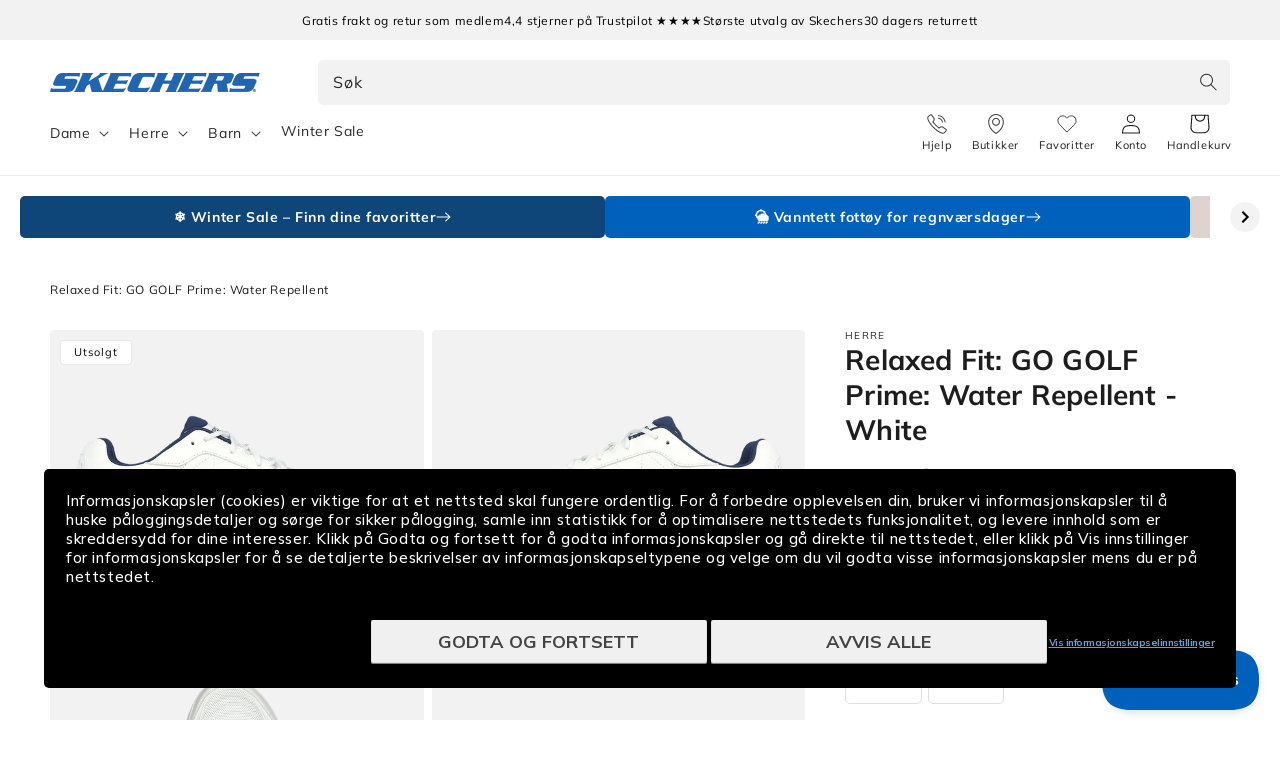

--- FILE ---
content_type: text/html; charset=utf-8
request_url: https://skechers.no/products/skechers-athletic-cleanser-zk0021ast?view=clerk-item
body_size: 1455
content:
<style data-shopify>
.product-card .media img {
  padding-top: var(--pc-img-pt-desktop, 0);
  padding-bottom: var(--pc-img-pb-desktop, 0);
}
@media screen and (max-width: 749px) {
  .product-card .media img {
    padding-top: var(--pc-img-pt-mobile, var(--pc-img-pt-desktop));
    padding-bottom: var(--pc-img-pb-mobile, var(--pc-img-pb-desktop));
  }
}
</style>

<link href="//skechers.no/cdn/shop/t/16/assets/component-rating.css?v=86346244389223850501766397607" rel="stylesheet" type="text/css" media="all" />

<div 
  class="product-card card-wrapper"
  
    data-clerk-product-id="9554196201796"
  
>
  <div class="card-information">
    <div class="card-information__wrapper">
      <linked-products
      data-main-product-id="9554196201796"
      data-main-product-handle="skechers-athletic-cleanser-zk0021ast"
      data-placement="Collection"
      class="product-color-wrapper"
    >
    <ul class="product-colors">
      <li 
        data-sizes-html="<span>Uni Size</span>"
        data-price-html="&lt;div class=&quot;price price--normal&quot;&gt;
  &lt;div&gt;&lt;div class=&quot;price__regular&quot;&gt;
      &lt;span class=&quot;visually-hidden visually-hidden--inline&quot;&gt;Vanlig pris&lt;/span&gt;
      &lt;span class=&quot;price-item price-item--regular&quot;&gt;
        149,00 kr
      &lt;/span&gt;
    &lt;/div&gt;
    &lt;div class=&quot;price__sale&quot;&gt;
        &lt;span class=&quot;visually-hidden visually-hidden--inline&quot;&gt;Vanlig pris&lt;/span&gt;
        &lt;span&gt;
          &lt;s class=&quot;price-item price-item--regular&quot;&gt;
            
              
            
          &lt;/s&gt;
        &lt;/span&gt;&lt;span class=&quot;visually-hidden visually-hidden--inline&quot;&gt;Salgspris&lt;/span&gt;
      &lt;span class=&quot;price-item price-item--sale price-item--last&quot;&gt;
        149,00 kr
      &lt;/span&gt;
    &lt;/div&gt;
    &lt;small class=&quot;unit-price caption hidden&quot;&gt;
      &lt;span class=&quot;visually-hidden&quot;&gt;Enhetspris&lt;/span&gt;
      &lt;span class=&quot;price-item price-item--last&quot;&gt;
        &lt;span&gt;&lt;/span&gt;
        &lt;span aria-hidden=&quot;true&quot;&gt;/&lt;/span&gt;
        &lt;span class=&quot;visually-hidden&quot;&gt;&amp;nbsp;per&amp;nbsp;&lt;/span&gt;
        &lt;span&gt;
        &lt;/span&gt;
      &lt;/span&gt;
    &lt;/small&gt;
  &lt;/div&gt;&lt;/div&gt;
"
        data-title-html="Athletic Cleanser - rensesåpe"
        data-color-id="9554196201796" 
        data-color-handle="skechers-athletic-cleanser-zk0021ast" 
        class=""
      >
        <a href="/products/skechers-athletic-cleanser-zk0021ast" title="MULTI"><img
          srcset="//skechers.no/cdn/shop/files/248152_ZK0021AST_1_4a3a33ad-abb8-498e-bde5-8c6bfb4936f9_165x.jpg?v=1734510669 165w,//skechers.no/cdn/shop/files/248152_ZK0021AST_1_4a3a33ad-abb8-498e-bde5-8c6bfb4936f9_360x.jpg?v=1734510669 360w,//skechers.no/cdn/shop/files/248152_ZK0021AST_1_4a3a33ad-abb8-498e-bde5-8c6bfb4936f9_533x.jpg?v=1734510669 533w,//skechers.no/cdn/shop/files/248152_ZK0021AST_1_4a3a33ad-abb8-498e-bde5-8c6bfb4936f9_720x.jpg?v=1734510669 720w,//skechers.no/cdn/shop/files/248152_ZK0021AST_1_4a3a33ad-abb8-498e-bde5-8c6bfb4936f9_940x.jpg?v=1734510669 940w,//skechers.no/cdn/shop/files/248152_ZK0021AST_1_4a3a33ad-abb8-498e-bde5-8c6bfb4936f9.jpg?v=1734510669 1300w
          "
          style="background-color: #f2f2f2"
          src="//skechers.no/cdn/shop/files/248152_ZK0021AST_1_4a3a33ad-abb8-498e-bde5-8c6bfb4936f9_533x.jpg?v=1734510669"
          sizes="(min-width: 1600px) 367px, (min-width: 990px) calc((100vw - 130px) / 4), (min-width: 750px) calc((100vw - 120px) / 3), calc((100vw - 35px) / 2)"
          alt="MULTI"
          loading="lazy"
          class="motion-reduce active"
          width="50"
          height="50"
        ><div
          class="color-swatch"
          style="background-color: #2f72c0; border-color: transparent"
        ></div>
        </a>
      </li>
      

      
      </ul>
    </linked-products><div class="product-color-variants-crawlable-links visually-hidden" aria-hidden="true">
    <h3>Available Colors</h3>
    <ul><li>
            <a href="/products/skechers-athletic-cleanser-zk0021ast" rel="nofollow">
              Athletic Cleanser - rensesåpe</a>
          </li></ul>
  </div>
<div
        class="product-sizes"
        data-default-html="<span>Uni Size</span>"
        data-product-sizes
      ><span>Uni Size</span></div><a href="/products/skechers-athletic-cleanser-zk0021ast" class="full-unstyled-link" data-product-link>
          <h3 class="card-information__text h5">Athletic Cleanser - rensesåpe
          </h3>
        </a><span class="caption-large light"></span><div class="price price--normal">
  <div><div class="price__regular">
      <span class="visually-hidden visually-hidden--inline">Vanlig pris</span>
      <span class="price-item price-item--regular">
        149,00 kr
      </span>
    </div>
    <div class="price__sale">
        <span class="visually-hidden visually-hidden--inline">Vanlig pris</span>
        <span>
          <s class="price-item price-item--regular">
            
              
            
          </s>
        </span><span class="visually-hidden visually-hidden--inline">Salgspris</span>
      <span class="price-item price-item--sale price-item--last">
        149,00 kr
      </span>
    </div>
    <small class="unit-price caption hidden">
      <span class="visually-hidden">Enhetspris</span>
      <span class="price-item price-item--last">
        <span></span>
        <span aria-hidden="true">/</span>
        <span class="visually-hidden">&nbsp;per&nbsp;</span>
        <span>
        </span>
      </span>
    </small>
  </div></div>

    </div>
  </div>

  <div
    class="card card--product"
    tabindex="-1"
  >
    <div class="card__inner"><a href="/products/skechers-athletic-cleanser-zk0021ast" class="full-unstyled-link" data-product-link> </a><div class="wishlist-collection-button">
        <button type="button" aria-label="Add to Wishlist" class="wkh-button wkh-align-center wkh-align-content-center" data-product-handle="skechers-athletic-cleanser-zk0021ast">
  <svg viewBox="0 0 22 19" fill="none" xmlns="http://www.w3.org/2000/svg">
    <path d="M19.4578 2.09133C18.9691 1.58683 18.3889 1.18663 17.7503 0.913583C17.1117 0.640537 16.4272 0.5 15.7359 0.5C15.0446 0.5 14.3601 0.640537 13.7215 0.913583C13.0829 1.18663 12.5026 1.58683 12.0139 2.09133L10.9997 3.13785L9.98554 2.09133C8.99842 1.07276 7.6596 0.500528 6.26361 0.500528C4.86761 0.500528 3.52879 1.07276 2.54168 2.09133C1.55456 3.1099 1 4.49139 1 5.93187C1 7.37235 1.55456 8.75383 2.54168 9.7724L3.55588 10.8189L10.9997 18.5L18.4436 10.8189L19.4578 9.7724C19.9467 9.26814 20.3346 8.66942 20.5992 8.01045C20.8638 7.35148 21 6.64517 21 5.93187C21 5.21857 20.8638 4.51225 20.5992 3.85328C20.3346 3.19431 19.9467 2.59559 19.4578 2.09133Z" stroke="#333333" stroke-linecap="round" stroke-linejoin="round"></path>
 </svg>
</button>
      </div><div><div
            class="media media--transparent media--square media--hover-effect  "
            
          >
            <img
              srcset="//skechers.no/cdn/shop/files/248152_ZK0021AST_1_4a3a33ad-abb8-498e-bde5-8c6bfb4936f9_165x.jpg?v=1734510669 165w,//skechers.no/cdn/shop/files/248152_ZK0021AST_1_4a3a33ad-abb8-498e-bde5-8c6bfb4936f9_360x.jpg?v=1734510669 360w,//skechers.no/cdn/shop/files/248152_ZK0021AST_1_4a3a33ad-abb8-498e-bde5-8c6bfb4936f9_533x.jpg?v=1734510669 533w,//skechers.no/cdn/shop/files/248152_ZK0021AST_1_4a3a33ad-abb8-498e-bde5-8c6bfb4936f9_720x.jpg?v=1734510669 720w,//skechers.no/cdn/shop/files/248152_ZK0021AST_1_4a3a33ad-abb8-498e-bde5-8c6bfb4936f9_940x.jpg?v=1734510669 940w,//skechers.no/cdn/shop/files/248152_ZK0021AST_1_4a3a33ad-abb8-498e-bde5-8c6bfb4936f9_1066x.jpg?v=1734510669 1066w,//skechers.no/cdn/shop/files/248152_ZK0021AST_1_4a3a33ad-abb8-498e-bde5-8c6bfb4936f9.jpg?v=1734510669 1300w
              "
              src="//skechers.no/cdn/shop/files/248152_ZK0021AST_1_4a3a33ad-abb8-498e-bde5-8c6bfb4936f9_533x.jpg?v=1734510669"
              sizes="(min-width: 1600px) 367px, (min-width: 990px) calc((100vw - 130px) / 4), (min-width: 750px) calc((100vw - 120px) / 3), calc((100vw - 35px) / 2)"
              alt="Athletic Cleanser - rensesåpe Shoe Care Skechers.no"
              loading="lazy"
              class="motion-reduce card__main-color-image"
              width="1300"
              height="1151"></div>
        </div><link href="//skechers.no/cdn/shop/t/16/assets/sc-badges.css?v=124176005260429274131766397607" rel="stylesheet" type="text/css" media="all" />

<span class="product__badges card__badge ">
  <span class="small-hide">
    
  </span>
  <span class="medium-hide large-up-hide">
    
  </span>
</span>

    </div>
  </div>
</div>


--- FILE ---
content_type: text/html; charset=utf-8
request_url: https://skechers.no/products/work-max-cushioning-elite-sr-108016ecblk?view=clerk-item
body_size: 1222
content:
<style data-shopify>
.product-card .media img {
  padding-top: var(--pc-img-pt-desktop, 0);
  padding-bottom: var(--pc-img-pb-desktop, 0);
}
@media screen and (max-width: 749px) {
  .product-card .media img {
    padding-top: var(--pc-img-pt-mobile, var(--pc-img-pt-desktop));
    padding-bottom: var(--pc-img-pb-mobile, var(--pc-img-pb-desktop));
  }
}
</style>

<link href="//skechers.no/cdn/shop/t/16/assets/component-rating.css?v=86346244389223850501766397607" rel="stylesheet" type="text/css" media="all" />

<div 
  class="product-card card-wrapper"
  
    data-clerk-product-id="7402524147905"
  
>
  <div class="card-information">
    <div class="card-information__wrapper">
      <linked-products
      data-main-product-id="7402524147905"
      data-main-product-handle="work-max-cushioning-elite-sr-108016ecblk"
      data-placement="Collection"
      class="product-color-wrapper"
    >
    <ul class="product-colors">
      <li 
        data-sizes-html="<span>35</span><span>37</span><span>38</span>"
        data-price-html="&lt;div class=&quot;price price--normal&quot;&gt;
  &lt;div&gt;&lt;div class=&quot;price__regular&quot;&gt;
      &lt;span class=&quot;visually-hidden visually-hidden--inline&quot;&gt;Vanlig pris&lt;/span&gt;
      &lt;span class=&quot;price-item price-item--regular&quot;&gt;
        1.499,00 kr
      &lt;/span&gt;
    &lt;/div&gt;
    &lt;div class=&quot;price__sale&quot;&gt;
        &lt;span class=&quot;visually-hidden visually-hidden--inline&quot;&gt;Vanlig pris&lt;/span&gt;
        &lt;span&gt;
          &lt;s class=&quot;price-item price-item--regular&quot;&gt;
            
              
            
          &lt;/s&gt;
        &lt;/span&gt;&lt;span class=&quot;visually-hidden visually-hidden--inline&quot;&gt;Salgspris&lt;/span&gt;
      &lt;span class=&quot;price-item price-item--sale price-item--last&quot;&gt;
        1.499,00 kr
      &lt;/span&gt;
    &lt;/div&gt;
    &lt;small class=&quot;unit-price caption hidden&quot;&gt;
      &lt;span class=&quot;visually-hidden&quot;&gt;Enhetspris&lt;/span&gt;
      &lt;span class=&quot;price-item price-item--last&quot;&gt;
        &lt;span&gt;&lt;/span&gt;
        &lt;span aria-hidden=&quot;true&quot;&gt;/&lt;/span&gt;
        &lt;span class=&quot;visually-hidden&quot;&gt;&amp;nbsp;per&amp;nbsp;&lt;/span&gt;
        &lt;span&gt;
        &lt;/span&gt;
      &lt;/span&gt;
    &lt;/small&gt;
  &lt;/div&gt;&lt;/div&gt;
"
        data-title-html="Work: Max Cushioning Elite SR - White"
        data-color-id="7402524082369" 
        data-color-handle="work-max-cushioning-elite-sr-108016ecwht" 
        class=""
      >
        <a href="/products/work-max-cushioning-elite-sr-108016ecwht" title="WHITE"><img
          srcset="//skechers.no/cdn/shop/files/451455_108016ECWHT_1_165x.jpg?v=1734512189 165w,//skechers.no/cdn/shop/files/451455_108016ECWHT_1_360x.jpg?v=1734512189 360w,//skechers.no/cdn/shop/files/451455_108016ECWHT_1_533x.jpg?v=1734512189 533w,//skechers.no/cdn/shop/files/451455_108016ECWHT_1_720x.jpg?v=1734512189 720w,//skechers.no/cdn/shop/files/451455_108016ECWHT_1_940x.jpg?v=1734512189 940w,//skechers.no/cdn/shop/files/451455_108016ECWHT_1.jpg?v=1734512189 1300w
          "
          style="background-color: #f2f2f2"
          src="//skechers.no/cdn/shop/files/451455_108016ECWHT_1_533x.jpg?v=1734512189"
          sizes="(min-width: 1600px) 367px, (min-width: 990px) calc((100vw - 130px) / 4), (min-width: 750px) calc((100vw - 120px) / 3), calc((100vw - 35px) / 2)"
          alt="WHITE"
          loading="lazy"
          class="motion-reduce"
          width="50"
          height="50"
        ><div
          class="color-swatch"
          style="background-color: #ffffff; border-color: #000000"
        ></div>
        </a>
      </li>
      <li 
        data-sizes-html="<span>36</span><span>37</span><span>38</span><span>39</span><span>40</span><span>+</span>"
        data-price-html="&lt;div class=&quot;price price--normal&quot;&gt;
  &lt;div&gt;&lt;div class=&quot;price__regular&quot;&gt;
      &lt;span class=&quot;visually-hidden visually-hidden--inline&quot;&gt;Vanlig pris&lt;/span&gt;
      &lt;span class=&quot;price-item price-item--regular&quot;&gt;
        1.499,00 kr
      &lt;/span&gt;
    &lt;/div&gt;
    &lt;div class=&quot;price__sale&quot;&gt;
        &lt;span class=&quot;visually-hidden visually-hidden--inline&quot;&gt;Vanlig pris&lt;/span&gt;
        &lt;span&gt;
          &lt;s class=&quot;price-item price-item--regular&quot;&gt;
            
              
            
          &lt;/s&gt;
        &lt;/span&gt;&lt;span class=&quot;visually-hidden visually-hidden--inline&quot;&gt;Salgspris&lt;/span&gt;
      &lt;span class=&quot;price-item price-item--sale price-item--last&quot;&gt;
        1.499,00 kr
      &lt;/span&gt;
    &lt;/div&gt;
    &lt;small class=&quot;unit-price caption hidden&quot;&gt;
      &lt;span class=&quot;visually-hidden&quot;&gt;Enhetspris&lt;/span&gt;
      &lt;span class=&quot;price-item price-item--last&quot;&gt;
        &lt;span&gt;&lt;/span&gt;
        &lt;span aria-hidden=&quot;true&quot;&gt;/&lt;/span&gt;
        &lt;span class=&quot;visually-hidden&quot;&gt;&amp;nbsp;per&amp;nbsp;&lt;/span&gt;
        &lt;span&gt;
        &lt;/span&gt;
      &lt;/span&gt;
    &lt;/small&gt;
  &lt;/div&gt;&lt;/div&gt;
"
        data-title-html="Work: Max Cushioning Elite SR - Black"
        data-color-id="7402524147905" 
        data-color-handle="work-max-cushioning-elite-sr-108016ecblk" 
        class=""
      >
        <a href="/products/work-max-cushioning-elite-sr-108016ecblk" title="BLACK"><img
          srcset="//skechers.no/cdn/shop/files/481842_108016ECBLK_1_165x.jpg?v=1744102232 165w,//skechers.no/cdn/shop/files/481842_108016ECBLK_1_360x.jpg?v=1744102232 360w,//skechers.no/cdn/shop/files/481842_108016ECBLK_1_533x.jpg?v=1744102232 533w,//skechers.no/cdn/shop/files/481842_108016ECBLK_1_720x.jpg?v=1744102232 720w,//skechers.no/cdn/shop/files/481842_108016ECBLK_1_940x.jpg?v=1744102232 940w,//skechers.no/cdn/shop/files/481842_108016ECBLK_1.jpg?v=1744102232 1300w
          "
          style="background-color: #f2f2f2"
          src="//skechers.no/cdn/shop/files/481842_108016ECBLK_1_533x.jpg?v=1744102232"
          sizes="(min-width: 1600px) 367px, (min-width: 990px) calc((100vw - 130px) / 4), (min-width: 750px) calc((100vw - 120px) / 3), calc((100vw - 35px) / 2)"
          alt="BLACK"
          loading="lazy"
          class="motion-reduce active"
          width="50"
          height="50"
        ><div
          class="color-swatch"
          style="background-color: #000000; border-color: transparent"
        ></div>
        </a>
      </li>
      

      
      </ul>
    </linked-products><div class="product-color-variants-crawlable-links visually-hidden" aria-hidden="true">
    <h3>Available Colors</h3>
    <ul><li>
            <a href="/products/work-max-cushioning-elite-sr-108016ecwht" rel="nofollow">
              Work: Max Cushioning Elite SR
                - Work: Max Cushioning Elite SR</a>
          </li><li>
            <a href="/products/work-max-cushioning-elite-sr-108016ecblk" rel="nofollow">
              Work: Max Cushioning Elite SR</a>
          </li></ul>
  </div>
<div
        class="product-sizes"
        data-default-html="<span>36</span><span>37</span><span>38</span><span>39</span><span>40</span><span>+</span>"
        data-product-sizes
      ><span>36</span><span>37</span><span>38</span><span>39</span><span>40</span><span>+</span></div><a href="/products/work-max-cushioning-elite-sr-108016ecblk" class="full-unstyled-link" data-product-link>
          <h3 class="card-information__text h5">Work: Max Cushioning Elite SR - Black
          </h3>
        </a><span class="caption-large light"></span><div class="price price--normal">
  <div><div class="price__regular">
      <span class="visually-hidden visually-hidden--inline">Vanlig pris</span>
      <span class="price-item price-item--regular">
        1.499,00 kr
      </span>
    </div>
    <div class="price__sale">
        <span class="visually-hidden visually-hidden--inline">Vanlig pris</span>
        <span>
          <s class="price-item price-item--regular">
            
              
            
          </s>
        </span><span class="visually-hidden visually-hidden--inline">Salgspris</span>
      <span class="price-item price-item--sale price-item--last">
        1.499,00 kr
      </span>
    </div>
    <small class="unit-price caption hidden">
      <span class="visually-hidden">Enhetspris</span>
      <span class="price-item price-item--last">
        <span></span>
        <span aria-hidden="true">/</span>
        <span class="visually-hidden">&nbsp;per&nbsp;</span>
        <span>
        </span>
      </span>
    </small>
  </div></div>

    </div>
  </div>

  <div
    class="card card--product"
    tabindex="-1"
  >
    <div class="card__inner"><a href="/products/work-max-cushioning-elite-sr-108016ecblk" class="full-unstyled-link" data-product-link> </a><div class="wishlist-collection-button">
        <button type="button" aria-label="Add to Wishlist" class="wkh-button wkh-align-center wkh-align-content-center" data-product-handle="work-max-cushioning-elite-sr-108016ecblk">
  <svg viewBox="0 0 22 19" fill="none" xmlns="http://www.w3.org/2000/svg">
    <path d="M19.4578 2.09133C18.9691 1.58683 18.3889 1.18663 17.7503 0.913583C17.1117 0.640537 16.4272 0.5 15.7359 0.5C15.0446 0.5 14.3601 0.640537 13.7215 0.913583C13.0829 1.18663 12.5026 1.58683 12.0139 2.09133L10.9997 3.13785L9.98554 2.09133C8.99842 1.07276 7.6596 0.500528 6.26361 0.500528C4.86761 0.500528 3.52879 1.07276 2.54168 2.09133C1.55456 3.1099 1 4.49139 1 5.93187C1 7.37235 1.55456 8.75383 2.54168 9.7724L3.55588 10.8189L10.9997 18.5L18.4436 10.8189L19.4578 9.7724C19.9467 9.26814 20.3346 8.66942 20.5992 8.01045C20.8638 7.35148 21 6.64517 21 5.93187C21 5.21857 20.8638 4.51225 20.5992 3.85328C20.3346 3.19431 19.9467 2.59559 19.4578 2.09133Z" stroke="#333333" stroke-linecap="round" stroke-linejoin="round"></path>
 </svg>
</button>
      </div><div><div
            class="media media--transparent media--square media--hover-effect  "
            
          >
            <img
              srcset="//skechers.no/cdn/shop/files/481842_108016ECBLK_1_165x.jpg?v=1744102232 165w,//skechers.no/cdn/shop/files/481842_108016ECBLK_1_360x.jpg?v=1744102232 360w,//skechers.no/cdn/shop/files/481842_108016ECBLK_1_533x.jpg?v=1744102232 533w,//skechers.no/cdn/shop/files/481842_108016ECBLK_1_720x.jpg?v=1744102232 720w,//skechers.no/cdn/shop/files/481842_108016ECBLK_1_940x.jpg?v=1744102232 940w,//skechers.no/cdn/shop/files/481842_108016ECBLK_1_1066x.jpg?v=1744102232 1066w,//skechers.no/cdn/shop/files/481842_108016ECBLK_1.jpg?v=1744102232 1300w
              "
              src="//skechers.no/cdn/shop/files/481842_108016ECBLK_1_533x.jpg?v=1744102232"
              sizes="(min-width: 1600px) 367px, (min-width: 990px) calc((100vw - 130px) / 4), (min-width: 750px) calc((100vw - 120px) / 3), calc((100vw - 35px) / 2)"
              alt="Work: Max Cushioning Elite SR Work Skechers"
              loading="lazy"
              class="motion-reduce card__main-color-image"
              width="1300"
              height="1151"style="padding-left: 1.5rem; padding-right: 1.5rem;--pc-img-pt-desktop: calc(1.5rem * 0.8853846153846153 * 2); --pc-img-pb-desktop: 0;--pc-img-pt-mobile: calc(1.5rem * 0.8853846153846153 * 2); --pc-img-pb-mobile: 0;"></div>
        </div><link href="//skechers.no/cdn/shop/t/16/assets/sc-badges.css?v=124176005260429274131766397607" rel="stylesheet" type="text/css" media="all" />

<span class="product__badges card__badge ">
  <span class="small-hide">
    <span class="product__badge badge" style="color: #000000; background-color: #ffffff;">Sklisikker</span>
  </span>
  <span class="medium-hide large-up-hide">
    <span class="product__badge badge" style="color: #000000; background-color: #ffffff;">Sklisikker</span>
  </span>
</span>

    </div>
  </div>
</div>


--- FILE ---
content_type: text/html; charset=utf-8
request_url: https://skechers.no/products/on-the-go-dreamy-nightout-136210bbk?view=clerk-item
body_size: 1089
content:
<style data-shopify>
.product-card .media img {
  padding-top: var(--pc-img-pt-desktop, 0);
  padding-bottom: var(--pc-img-pb-desktop, 0);
}
@media screen and (max-width: 749px) {
  .product-card .media img {
    padding-top: var(--pc-img-pt-mobile, var(--pc-img-pt-desktop));
    padding-bottom: var(--pc-img-pb-mobile, var(--pc-img-pb-desktop));
  }
}
</style>

<link href="//skechers.no/cdn/shop/t/16/assets/component-rating.css?v=86346244389223850501766397607" rel="stylesheet" type="text/css" media="all" />

<div 
  class="product-card card-wrapper"
  
    data-clerk-product-id="9645259587908"
  
>
  <div class="card-information">
    <div class="card-information__wrapper">
      <linked-products
      data-main-product-id="9645259587908"
      data-main-product-handle="on-the-go-dreamy-nightout-136210bbk"
      data-placement="Collection"
      class="product-color-wrapper"
    >
    <ul class="product-colors">
      <li 
        data-sizes-html="<span>35</span><span>35,5</span><span>36</span><span>36,5</span><span>37</span><span>+</span>"
        data-price-html="&lt;div class=&quot;price price--normal&quot;&gt;
  &lt;div&gt;&lt;div class=&quot;price__regular&quot;&gt;
      &lt;span class=&quot;visually-hidden visually-hidden--inline&quot;&gt;Vanlig pris&lt;/span&gt;
      &lt;span class=&quot;price-item price-item--regular&quot;&gt;
        999,00 kr
      &lt;/span&gt;
    &lt;/div&gt;
    &lt;div class=&quot;price__sale&quot;&gt;
        &lt;span class=&quot;visually-hidden visually-hidden--inline&quot;&gt;Vanlig pris&lt;/span&gt;
        &lt;span&gt;
          &lt;s class=&quot;price-item price-item--regular&quot;&gt;
            
              
            
          &lt;/s&gt;
        &lt;/span&gt;&lt;span class=&quot;visually-hidden visually-hidden--inline&quot;&gt;Salgspris&lt;/span&gt;
      &lt;span class=&quot;price-item price-item--sale price-item--last&quot;&gt;
        999,00 kr
      &lt;/span&gt;
    &lt;/div&gt;
    &lt;small class=&quot;unit-price caption hidden&quot;&gt;
      &lt;span class=&quot;visually-hidden&quot;&gt;Enhetspris&lt;/span&gt;
      &lt;span class=&quot;price-item price-item--last&quot;&gt;
        &lt;span&gt;&lt;/span&gt;
        &lt;span aria-hidden=&quot;true&quot;&gt;/&lt;/span&gt;
        &lt;span class=&quot;visually-hidden&quot;&gt;&amp;nbsp;per&amp;nbsp;&lt;/span&gt;
        &lt;span&gt;
        &lt;/span&gt;
      &lt;/span&gt;
    &lt;/small&gt;
  &lt;/div&gt;&lt;/div&gt;
"
        data-title-html="On-the-GO Dreamy - Nightout - Black"
        data-color-id="9645259587908" 
        data-color-handle="on-the-go-dreamy-nightout-136210bbk" 
        class=""
      >
        <a href="/products/on-the-go-dreamy-nightout-136210bbk" title="BLACK"><img
          srcset="//skechers.no/cdn/shop/files/322297_136210BBK_1_f70383db-2895-41a3-9617-33421bfdcdf6_165x.jpg?v=1734512076 165w,//skechers.no/cdn/shop/files/322297_136210BBK_1_f70383db-2895-41a3-9617-33421bfdcdf6_360x.jpg?v=1734512076 360w,//skechers.no/cdn/shop/files/322297_136210BBK_1_f70383db-2895-41a3-9617-33421bfdcdf6_533x.jpg?v=1734512076 533w,//skechers.no/cdn/shop/files/322297_136210BBK_1_f70383db-2895-41a3-9617-33421bfdcdf6_720x.jpg?v=1734512076 720w,//skechers.no/cdn/shop/files/322297_136210BBK_1_f70383db-2895-41a3-9617-33421bfdcdf6_940x.jpg?v=1734512076 940w,//skechers.no/cdn/shop/files/322297_136210BBK_1_f70383db-2895-41a3-9617-33421bfdcdf6.jpg?v=1734512076 1300w
          "
          style="background-color: #f2f2f2"
          src="//skechers.no/cdn/shop/files/322297_136210BBK_1_f70383db-2895-41a3-9617-33421bfdcdf6_533x.jpg?v=1734512076"
          sizes="(min-width: 1600px) 367px, (min-width: 990px) calc((100vw - 130px) / 4), (min-width: 750px) calc((100vw - 120px) / 3), calc((100vw - 35px) / 2)"
          alt="BLACK"
          loading="lazy"
          class="motion-reduce active"
          width="50"
          height="50"
        ><div
          class="color-swatch"
          style="background-color: #000000; border-color: transparent"
        ></div>
        </a>
      </li>
      

      
      </ul>
    </linked-products><div class="product-color-variants-crawlable-links visually-hidden" aria-hidden="true">
    <h3>Available Colors</h3>
    <ul><li>
            <a href="/products/on-the-go-dreamy-nightout-136210bbk" rel="nofollow">
              On-the-GO Dreamy - Nightout</a>
          </li></ul>
  </div>
<div
        class="product-sizes"
        data-default-html="<span>35</span><span>35,5</span><span>36</span><span>36,5</span><span>37</span><span>+</span>"
        data-product-sizes
      ><span>35</span><span>35,5</span><span>36</span><span>36,5</span><span>37</span><span>+</span></div><a href="/products/on-the-go-dreamy-nightout-136210bbk" class="full-unstyled-link" data-product-link>
          <h3 class="card-information__text h5">On-the-GO Dreamy - Nightout - Black
          </h3>
        </a><span class="caption-large light"></span><div class="price price--normal">
  <div><div class="price__regular">
      <span class="visually-hidden visually-hidden--inline">Vanlig pris</span>
      <span class="price-item price-item--regular">
        999,00 kr
      </span>
    </div>
    <div class="price__sale">
        <span class="visually-hidden visually-hidden--inline">Vanlig pris</span>
        <span>
          <s class="price-item price-item--regular">
            
              
            
          </s>
        </span><span class="visually-hidden visually-hidden--inline">Salgspris</span>
      <span class="price-item price-item--sale price-item--last">
        999,00 kr
      </span>
    </div>
    <small class="unit-price caption hidden">
      <span class="visually-hidden">Enhetspris</span>
      <span class="price-item price-item--last">
        <span></span>
        <span aria-hidden="true">/</span>
        <span class="visually-hidden">&nbsp;per&nbsp;</span>
        <span>
        </span>
      </span>
    </small>
  </div></div>

    </div>
  </div>

  <div
    class="card card--product"
    tabindex="-1"
  >
    <div class="card__inner"><a href="/products/on-the-go-dreamy-nightout-136210bbk" class="full-unstyled-link" data-product-link> </a><div class="wishlist-collection-button">
        <button type="button" aria-label="Add to Wishlist" class="wkh-button wkh-align-center wkh-align-content-center" data-product-handle="on-the-go-dreamy-nightout-136210bbk">
  <svg viewBox="0 0 22 19" fill="none" xmlns="http://www.w3.org/2000/svg">
    <path d="M19.4578 2.09133C18.9691 1.58683 18.3889 1.18663 17.7503 0.913583C17.1117 0.640537 16.4272 0.5 15.7359 0.5C15.0446 0.5 14.3601 0.640537 13.7215 0.913583C13.0829 1.18663 12.5026 1.58683 12.0139 2.09133L10.9997 3.13785L9.98554 2.09133C8.99842 1.07276 7.6596 0.500528 6.26361 0.500528C4.86761 0.500528 3.52879 1.07276 2.54168 2.09133C1.55456 3.1099 1 4.49139 1 5.93187C1 7.37235 1.55456 8.75383 2.54168 9.7724L3.55588 10.8189L10.9997 18.5L18.4436 10.8189L19.4578 9.7724C19.9467 9.26814 20.3346 8.66942 20.5992 8.01045C20.8638 7.35148 21 6.64517 21 5.93187C21 5.21857 20.8638 4.51225 20.5992 3.85328C20.3346 3.19431 19.9467 2.59559 19.4578 2.09133Z" stroke="#333333" stroke-linecap="round" stroke-linejoin="round"></path>
 </svg>
</button>
      </div><div><div
            class="media media--transparent media--square media--hover-effect  "
            
          >
            <img
              srcset="//skechers.no/cdn/shop/files/322297_136210BBK_1_f70383db-2895-41a3-9617-33421bfdcdf6_165x.jpg?v=1734512076 165w,//skechers.no/cdn/shop/files/322297_136210BBK_1_f70383db-2895-41a3-9617-33421bfdcdf6_360x.jpg?v=1734512076 360w,//skechers.no/cdn/shop/files/322297_136210BBK_1_f70383db-2895-41a3-9617-33421bfdcdf6_533x.jpg?v=1734512076 533w,//skechers.no/cdn/shop/files/322297_136210BBK_1_f70383db-2895-41a3-9617-33421bfdcdf6_720x.jpg?v=1734512076 720w,//skechers.no/cdn/shop/files/322297_136210BBK_1_f70383db-2895-41a3-9617-33421bfdcdf6_940x.jpg?v=1734512076 940w,//skechers.no/cdn/shop/files/322297_136210BBK_1_f70383db-2895-41a3-9617-33421bfdcdf6_1066x.jpg?v=1734512076 1066w,//skechers.no/cdn/shop/files/322297_136210BBK_1_f70383db-2895-41a3-9617-33421bfdcdf6.jpg?v=1734512076 1300w
              "
              src="//skechers.no/cdn/shop/files/322297_136210BBK_1_f70383db-2895-41a3-9617-33421bfdcdf6_533x.jpg?v=1734512076"
              sizes="(min-width: 1600px) 367px, (min-width: 990px) calc((100vw - 130px) / 4), (min-width: 750px) calc((100vw - 120px) / 3), calc((100vw - 35px) / 2)"
              alt="On-the-GO Dreamy - Nightout Ballerina Skechers.no"
              loading="lazy"
              class="motion-reduce card__main-color-image"
              width="1300"
              height="1151"style="padding-left: 1.5rem; padding-right: 1.5rem;--pc-img-pt-desktop: calc(1.5rem * 0.8853846153846153 * 2); --pc-img-pb-desktop: 0;--pc-img-pt-mobile: calc(1.5rem * 0.8853846153846153 * 2); --pc-img-pb-mobile: 0;"></div>
        </div><link href="//skechers.no/cdn/shop/t/16/assets/sc-badges.css?v=124176005260429274131766397607" rel="stylesheet" type="text/css" media="all" />

<span class="product__badges card__badge ">
  <span class="small-hide">
    
  </span>
  <span class="medium-hide large-up-hide">
    
  </span>
</span>

    </div>
  </div>
</div>


--- FILE ---
content_type: text/html; charset=utf-8
request_url: https://skechers.no/products/work-slip-ins-tilido-fletchit-200206ecblk?view=clerk-item
body_size: 1122
content:
<style data-shopify>
.product-card .media img {
  padding-top: var(--pc-img-pt-desktop, 0);
  padding-bottom: var(--pc-img-pb-desktop, 0);
}
@media screen and (max-width: 749px) {
  .product-card .media img {
    padding-top: var(--pc-img-pt-mobile, var(--pc-img-pt-desktop));
    padding-bottom: var(--pc-img-pb-mobile, var(--pc-img-pb-desktop));
  }
}
</style>

<link href="//skechers.no/cdn/shop/t/16/assets/component-rating.css?v=86346244389223850501766397607" rel="stylesheet" type="text/css" media="all" />

<div 
  class="product-card card-wrapper"
  
    data-clerk-product-id="15024536224122"
  
>
  <div class="card-information">
    <div class="card-information__wrapper">
      <linked-products
      data-main-product-id="15024536224122"
      data-main-product-handle="work-slip-ins-tilido-fletchit-200206ecblk"
      data-placement="Collection"
      class="product-color-wrapper"
    >
    <ul class="product-colors">
      <li 
        data-sizes-html="<span>39,5</span><span>40</span><span>41</span><span>43</span><span>44</span><span>+</span>"
        data-price-html="&lt;div class=&quot;price price--normal&quot;&gt;
  &lt;div&gt;&lt;div class=&quot;price__regular&quot;&gt;
      &lt;span class=&quot;visually-hidden visually-hidden--inline&quot;&gt;Vanlig pris&lt;/span&gt;
      &lt;span class=&quot;price-item price-item--regular&quot;&gt;
        1.799,00 kr
      &lt;/span&gt;
    &lt;/div&gt;
    &lt;div class=&quot;price__sale&quot;&gt;
        &lt;span class=&quot;visually-hidden visually-hidden--inline&quot;&gt;Vanlig pris&lt;/span&gt;
        &lt;span&gt;
          &lt;s class=&quot;price-item price-item--regular&quot;&gt;
            
              
            
          &lt;/s&gt;
        &lt;/span&gt;&lt;span class=&quot;visually-hidden visually-hidden--inline&quot;&gt;Salgspris&lt;/span&gt;
      &lt;span class=&quot;price-item price-item--sale price-item--last&quot;&gt;
        1.799,00 kr
      &lt;/span&gt;
    &lt;/div&gt;
    &lt;small class=&quot;unit-price caption hidden&quot;&gt;
      &lt;span class=&quot;visually-hidden&quot;&gt;Enhetspris&lt;/span&gt;
      &lt;span class=&quot;price-item price-item--last&quot;&gt;
        &lt;span&gt;&lt;/span&gt;
        &lt;span aria-hidden=&quot;true&quot;&gt;/&lt;/span&gt;
        &lt;span class=&quot;visually-hidden&quot;&gt;&amp;nbsp;per&amp;nbsp;&lt;/span&gt;
        &lt;span&gt;
        &lt;/span&gt;
      &lt;/span&gt;
    &lt;/small&gt;
  &lt;/div&gt;&lt;/div&gt;
"
        data-title-html="Work: Slip-ins: Tilido – Fletchit - Black"
        data-color-id="15024536224122" 
        data-color-handle="work-slip-ins-tilido-fletchit-200206ecblk" 
        class=""
      >
        <a href="/products/work-slip-ins-tilido-fletchit-200206ecblk" title="BLACK"><img
          srcset="//skechers.no/cdn/shop/files/437656_200206ECBLK_1_165x.jpg?v=1743509588 165w,//skechers.no/cdn/shop/files/437656_200206ECBLK_1_360x.jpg?v=1743509588 360w,//skechers.no/cdn/shop/files/437656_200206ECBLK_1_533x.jpg?v=1743509588 533w,//skechers.no/cdn/shop/files/437656_200206ECBLK_1_720x.jpg?v=1743509588 720w,//skechers.no/cdn/shop/files/437656_200206ECBLK_1_940x.jpg?v=1743509588 940w,//skechers.no/cdn/shop/files/437656_200206ECBLK_1.jpg?v=1743509588 1300w
          "
          style="background-color: #f2f2f2"
          src="//skechers.no/cdn/shop/files/437656_200206ECBLK_1_533x.jpg?v=1743509588"
          sizes="(min-width: 1600px) 367px, (min-width: 990px) calc((100vw - 130px) / 4), (min-width: 750px) calc((100vw - 120px) / 3), calc((100vw - 35px) / 2)"
          alt="BLACK"
          loading="lazy"
          class="motion-reduce active"
          width="50"
          height="50"
        ><div
          class="color-swatch"
          style="background-color: #000000; border-color: transparent"
        ></div>
        </a>
      </li>
      

      
      </ul>
    </linked-products><div class="product-color-variants-crawlable-links visually-hidden" aria-hidden="true">
    <h3>Available Colors</h3>
    <ul><li>
            <a href="/products/work-slip-ins-tilido-fletchit-200206ecblk" rel="nofollow">
              Work: Slip-ins: Tilido – Fletchit</a>
          </li></ul>
  </div>
<div
        class="product-sizes"
        data-default-html="<span>39,5</span><span>40</span><span>41</span><span>43</span><span>44</span><span>+</span>"
        data-product-sizes
      ><span>39,5</span><span>40</span><span>41</span><span>43</span><span>44</span><span>+</span></div><a href="/products/work-slip-ins-tilido-fletchit-200206ecblk" class="full-unstyled-link" data-product-link>
          <h3 class="card-information__text h5">Work: Slip-ins: Tilido – Fletchit - Black
          </h3>
        </a><span class="caption-large light"></span><div class="price price--normal">
  <div><div class="price__regular">
      <span class="visually-hidden visually-hidden--inline">Vanlig pris</span>
      <span class="price-item price-item--regular">
        1.799,00 kr
      </span>
    </div>
    <div class="price__sale">
        <span class="visually-hidden visually-hidden--inline">Vanlig pris</span>
        <span>
          <s class="price-item price-item--regular">
            
              
            
          </s>
        </span><span class="visually-hidden visually-hidden--inline">Salgspris</span>
      <span class="price-item price-item--sale price-item--last">
        1.799,00 kr
      </span>
    </div>
    <small class="unit-price caption hidden">
      <span class="visually-hidden">Enhetspris</span>
      <span class="price-item price-item--last">
        <span></span>
        <span aria-hidden="true">/</span>
        <span class="visually-hidden">&nbsp;per&nbsp;</span>
        <span>
        </span>
      </span>
    </small>
  </div></div>

    </div>
  </div>

  <div
    class="card card--product"
    tabindex="-1"
  >
    <div class="card__inner"><a href="/products/work-slip-ins-tilido-fletchit-200206ecblk" class="full-unstyled-link" data-product-link> </a><div class="wishlist-collection-button">
        <button type="button" aria-label="Add to Wishlist" class="wkh-button wkh-align-center wkh-align-content-center" data-product-handle="work-slip-ins-tilido-fletchit-200206ecblk">
  <svg viewBox="0 0 22 19" fill="none" xmlns="http://www.w3.org/2000/svg">
    <path d="M19.4578 2.09133C18.9691 1.58683 18.3889 1.18663 17.7503 0.913583C17.1117 0.640537 16.4272 0.5 15.7359 0.5C15.0446 0.5 14.3601 0.640537 13.7215 0.913583C13.0829 1.18663 12.5026 1.58683 12.0139 2.09133L10.9997 3.13785L9.98554 2.09133C8.99842 1.07276 7.6596 0.500528 6.26361 0.500528C4.86761 0.500528 3.52879 1.07276 2.54168 2.09133C1.55456 3.1099 1 4.49139 1 5.93187C1 7.37235 1.55456 8.75383 2.54168 9.7724L3.55588 10.8189L10.9997 18.5L18.4436 10.8189L19.4578 9.7724C19.9467 9.26814 20.3346 8.66942 20.5992 8.01045C20.8638 7.35148 21 6.64517 21 5.93187C21 5.21857 20.8638 4.51225 20.5992 3.85328C20.3346 3.19431 19.9467 2.59559 19.4578 2.09133Z" stroke="#333333" stroke-linecap="round" stroke-linejoin="round"></path>
 </svg>
</button>
      </div><div><div
            class="media media--transparent media--square media--hover-effect  "
            
          >
            <img
              srcset="//skechers.no/cdn/shop/files/437656_200206ECBLK_1_165x.jpg?v=1743509588 165w,//skechers.no/cdn/shop/files/437656_200206ECBLK_1_360x.jpg?v=1743509588 360w,//skechers.no/cdn/shop/files/437656_200206ECBLK_1_533x.jpg?v=1743509588 533w,//skechers.no/cdn/shop/files/437656_200206ECBLK_1_720x.jpg?v=1743509588 720w,//skechers.no/cdn/shop/files/437656_200206ECBLK_1_940x.jpg?v=1743509588 940w,//skechers.no/cdn/shop/files/437656_200206ECBLK_1_1066x.jpg?v=1743509588 1066w,//skechers.no/cdn/shop/files/437656_200206ECBLK_1.jpg?v=1743509588 1300w
              "
              src="//skechers.no/cdn/shop/files/437656_200206ECBLK_1_533x.jpg?v=1743509588"
              sizes="(min-width: 1600px) 367px, (min-width: 990px) calc((100vw - 130px) / 4), (min-width: 750px) calc((100vw - 120px) / 3), calc((100vw - 35px) / 2)"
              alt="Work: Slip-ins: Tilido – Fletchit Work Skechers.no"
              loading="lazy"
              class="motion-reduce card__main-color-image"
              width="1300"
              height="1151"style="padding-left: 1.5rem; padding-right: 1.5rem;--pc-img-pt-desktop: calc(1.5rem * 0.8853846153846153 * 2); --pc-img-pb-desktop: 0;--pc-img-pt-mobile: calc(1.5rem * 0.8853846153846153 * 2); --pc-img-pb-mobile: 0;"></div>
        </div><link href="//skechers.no/cdn/shop/t/16/assets/sc-badges.css?v=124176005260429274131766397607" rel="stylesheet" type="text/css" media="all" />

<span class="product__badges card__badge ">
  <span class="small-hide">
    <span class="product__badge badge" style="color: #000000; background-color: #ffffff;">Sklisikker</span><span class="product__badge badge" style="color: #000000; background-color: #ffffff;">Tåvern</span>
  </span>
  <span class="medium-hide large-up-hide">
    <span class="product__badge badge" style="color: #000000; background-color: #ffffff;">Sklisikker</span><span class="product__badge badge" style="color: #000000; background-color: #ffffff;">Tåvern</span>
  </span>
</span>

    </div>
  </div>
</div>


--- FILE ---
content_type: text/html; charset=utf-8
request_url: https://skechers.no/products/relaxed-fit-slip-ins-pollard-waylon-205333bbk?view=clerk-item
body_size: 1653
content:
<style data-shopify>
.product-card .media img {
  padding-top: var(--pc-img-pt-desktop, 0);
  padding-bottom: var(--pc-img-pb-desktop, 0);
}
@media screen and (max-width: 749px) {
  .product-card .media img {
    padding-top: var(--pc-img-pt-mobile, var(--pc-img-pt-desktop));
    padding-bottom: var(--pc-img-pb-mobile, var(--pc-img-pb-desktop));
  }
}
</style>

<link href="//skechers.no/cdn/shop/t/16/assets/component-rating.css?v=86346244389223850501766397607" rel="stylesheet" type="text/css" media="all" />

<div 
  class="product-card card-wrapper"
  
    data-clerk-product-id="14821776687428"
  
>
  <div class="card-information">
    <div class="card-information__wrapper">
      <linked-products
      data-main-product-id="14821776687428"
      data-main-product-handle="relaxed-fit-slip-ins-pollard-waylon-205333bbk"
      data-placement="Collection"
      class="product-color-wrapper"
    >
    <ul class="product-colors">
      <li 
        data-sizes-html="<span>40</span>"
        data-price-html="&lt;div class=&quot;price price--normal&quot;&gt;
  &lt;div&gt;&lt;div class=&quot;price__regular&quot;&gt;
      &lt;span class=&quot;visually-hidden visually-hidden--inline&quot;&gt;Vanlig pris&lt;/span&gt;
      &lt;span class=&quot;price-item price-item--regular&quot;&gt;
        1.799,00 kr
      &lt;/span&gt;
    &lt;/div&gt;
    &lt;div class=&quot;price__sale&quot;&gt;
        &lt;span class=&quot;visually-hidden visually-hidden--inline&quot;&gt;Vanlig pris&lt;/span&gt;
        &lt;span&gt;
          &lt;s class=&quot;price-item price-item--regular&quot;&gt;
            
              
            
          &lt;/s&gt;
        &lt;/span&gt;&lt;span class=&quot;visually-hidden visually-hidden--inline&quot;&gt;Salgspris&lt;/span&gt;
      &lt;span class=&quot;price-item price-item--sale price-item--last&quot;&gt;
        1.799,00 kr
      &lt;/span&gt;
    &lt;/div&gt;
    &lt;small class=&quot;unit-price caption hidden&quot;&gt;
      &lt;span class=&quot;visually-hidden&quot;&gt;Enhetspris&lt;/span&gt;
      &lt;span class=&quot;price-item price-item--last&quot;&gt;
        &lt;span&gt;&lt;/span&gt;
        &lt;span aria-hidden=&quot;true&quot;&gt;/&lt;/span&gt;
        &lt;span class=&quot;visually-hidden&quot;&gt;&amp;nbsp;per&amp;nbsp;&lt;/span&gt;
        &lt;span&gt;
        &lt;/span&gt;
      &lt;/span&gt;
    &lt;/small&gt;
  &lt;/div&gt;&lt;/div&gt;
"
        data-title-html="Relaxed Fit: Slip-ins: Pollard - Waylon - Brown"
        data-color-id="14821776523588" 
        data-color-handle="relaxed-fit-slip-ins-pollard-waylon-205333coc" 
        class=""
      >
        <a href="/products/relaxed-fit-slip-ins-pollard-waylon-205333coc" title="BROWN"><img
          srcset="//skechers.no/cdn/shop/files/479704_205333COC_1_165x.jpg?v=1734510687 165w,//skechers.no/cdn/shop/files/479704_205333COC_1_360x.jpg?v=1734510687 360w,//skechers.no/cdn/shop/files/479704_205333COC_1_533x.jpg?v=1734510687 533w,//skechers.no/cdn/shop/files/479704_205333COC_1_720x.jpg?v=1734510687 720w,//skechers.no/cdn/shop/files/479704_205333COC_1_940x.jpg?v=1734510687 940w,//skechers.no/cdn/shop/files/479704_205333COC_1.jpg?v=1734510687 1300w
          "
          style="background-color: #f2f2f2"
          src="//skechers.no/cdn/shop/files/479704_205333COC_1_533x.jpg?v=1734510687"
          sizes="(min-width: 1600px) 367px, (min-width: 990px) calc((100vw - 130px) / 4), (min-width: 750px) calc((100vw - 120px) / 3), calc((100vw - 35px) / 2)"
          alt="BROWN"
          loading="lazy"
          class="motion-reduce"
          width="50"
          height="50"
        ><div
          class="color-swatch"
          style="background-color: #7a4e07; border-color: transparent"
        ></div>
        </a>
      </li>
      <li 
        data-sizes-html="<span>40</span><span>41,5</span><span>42</span>"
        data-price-html="&lt;div class=&quot;price price--normal&quot;&gt;
  &lt;div&gt;&lt;div class=&quot;price__regular&quot;&gt;
      &lt;span class=&quot;visually-hidden visually-hidden--inline&quot;&gt;Vanlig pris&lt;/span&gt;
      &lt;span class=&quot;price-item price-item--regular&quot;&gt;
        1.799,00 kr
      &lt;/span&gt;
    &lt;/div&gt;
    &lt;div class=&quot;price__sale&quot;&gt;
        &lt;span class=&quot;visually-hidden visually-hidden--inline&quot;&gt;Vanlig pris&lt;/span&gt;
        &lt;span&gt;
          &lt;s class=&quot;price-item price-item--regular&quot;&gt;
            
              
            
          &lt;/s&gt;
        &lt;/span&gt;&lt;span class=&quot;visually-hidden visually-hidden--inline&quot;&gt;Salgspris&lt;/span&gt;
      &lt;span class=&quot;price-item price-item--sale price-item--last&quot;&gt;
        1.799,00 kr
      &lt;/span&gt;
    &lt;/div&gt;
    &lt;small class=&quot;unit-price caption hidden&quot;&gt;
      &lt;span class=&quot;visually-hidden&quot;&gt;Enhetspris&lt;/span&gt;
      &lt;span class=&quot;price-item price-item--last&quot;&gt;
        &lt;span&gt;&lt;/span&gt;
        &lt;span aria-hidden=&quot;true&quot;&gt;/&lt;/span&gt;
        &lt;span class=&quot;visually-hidden&quot;&gt;&amp;nbsp;per&amp;nbsp;&lt;/span&gt;
        &lt;span&gt;
        &lt;/span&gt;
      &lt;/span&gt;
    &lt;/small&gt;
  &lt;/div&gt;&lt;/div&gt;
"
        data-title-html="Relaxed Fit: Slip-ins: Pollard - Waylon - Black"
        data-color-id="14821776687428" 
        data-color-handle="relaxed-fit-slip-ins-pollard-waylon-205333bbk" 
        class=""
      >
        <a href="/products/relaxed-fit-slip-ins-pollard-waylon-205333bbk" title="BLACK"><img
          srcset="//skechers.no/cdn/shop/files/417816_205333BBK_1_165x.jpg?v=1734510687 165w,//skechers.no/cdn/shop/files/417816_205333BBK_1_360x.jpg?v=1734510687 360w,//skechers.no/cdn/shop/files/417816_205333BBK_1_533x.jpg?v=1734510687 533w,//skechers.no/cdn/shop/files/417816_205333BBK_1_720x.jpg?v=1734510687 720w,//skechers.no/cdn/shop/files/417816_205333BBK_1_940x.jpg?v=1734510687 940w,//skechers.no/cdn/shop/files/417816_205333BBK_1.jpg?v=1734510687 1300w
          "
          style="background-color: #f2f2f2"
          src="//skechers.no/cdn/shop/files/417816_205333BBK_1_533x.jpg?v=1734510687"
          sizes="(min-width: 1600px) 367px, (min-width: 990px) calc((100vw - 130px) / 4), (min-width: 750px) calc((100vw - 120px) / 3), calc((100vw - 35px) / 2)"
          alt="BLACK"
          loading="lazy"
          class="motion-reduce active"
          width="50"
          height="50"
        ><div
          class="color-swatch"
          style="background-color: #000000; border-color: transparent"
        ></div>
        </a>
      </li>
      <li 
        data-sizes-html="<span>41,5</span>"
        data-price-html="&lt;div class=&quot;price price--normal&quot;&gt;
  &lt;div&gt;&lt;div class=&quot;price__regular&quot;&gt;
      &lt;span class=&quot;visually-hidden visually-hidden--inline&quot;&gt;Vanlig pris&lt;/span&gt;
      &lt;span class=&quot;price-item price-item--regular&quot;&gt;
        1.799,00 kr
      &lt;/span&gt;
    &lt;/div&gt;
    &lt;div class=&quot;price__sale&quot;&gt;
        &lt;span class=&quot;visually-hidden visually-hidden--inline&quot;&gt;Vanlig pris&lt;/span&gt;
        &lt;span&gt;
          &lt;s class=&quot;price-item price-item--regular&quot;&gt;
            
              
            
          &lt;/s&gt;
        &lt;/span&gt;&lt;span class=&quot;visually-hidden visually-hidden--inline&quot;&gt;Salgspris&lt;/span&gt;
      &lt;span class=&quot;price-item price-item--sale price-item--last&quot;&gt;
        1.799,00 kr
      &lt;/span&gt;
    &lt;/div&gt;
    &lt;small class=&quot;unit-price caption hidden&quot;&gt;
      &lt;span class=&quot;visually-hidden&quot;&gt;Enhetspris&lt;/span&gt;
      &lt;span class=&quot;price-item price-item--last&quot;&gt;
        &lt;span&gt;&lt;/span&gt;
        &lt;span aria-hidden=&quot;true&quot;&gt;/&lt;/span&gt;
        &lt;span class=&quot;visually-hidden&quot;&gt;&amp;nbsp;per&amp;nbsp;&lt;/span&gt;
        &lt;span&gt;
        &lt;/span&gt;
      &lt;/span&gt;
    &lt;/small&gt;
  &lt;/div&gt;&lt;/div&gt;
"
        data-title-html="Relaxed Fit: Slip-ins: Pollard - Waylon - Red"
        data-color-id="15054241268090" 
        data-color-handle="relaxed-fit-slip-ins-pollard-waylon-205333rdbr" 
        class=""
      >
        <a href="/products/relaxed-fit-slip-ins-pollard-waylon-205333rdbr" title="RED"><img
          srcset="//skechers.no/cdn/shop/files/612915_205333RDBR_1_165x.jpg?v=1744707153 165w,//skechers.no/cdn/shop/files/612915_205333RDBR_1_360x.jpg?v=1744707153 360w,//skechers.no/cdn/shop/files/612915_205333RDBR_1_533x.jpg?v=1744707153 533w,//skechers.no/cdn/shop/files/612915_205333RDBR_1_720x.jpg?v=1744707153 720w,//skechers.no/cdn/shop/files/612915_205333RDBR_1_940x.jpg?v=1744707153 940w,//skechers.no/cdn/shop/files/612915_205333RDBR_1.jpg?v=1744707153 1300w
          "
          style="background-color: #f2f2f2"
          src="//skechers.no/cdn/shop/files/612915_205333RDBR_1_533x.jpg?v=1744707153"
          sizes="(min-width: 1600px) 367px, (min-width: 990px) calc((100vw - 130px) / 4), (min-width: 750px) calc((100vw - 120px) / 3), calc((100vw - 35px) / 2)"
          alt="RED"
          loading="lazy"
          class="motion-reduce"
          width="50"
          height="50"
        ><div
          class="color-swatch"
          style="background-color: #da2035; border-color: transparent"
        ></div>
        </a>
      </li>
      

      
      </ul>
    </linked-products><div class="product-color-variants-crawlable-links visually-hidden" aria-hidden="true">
    <h3>Available Colors</h3>
    <ul><li>
            <a href="/products/relaxed-fit-slip-ins-pollard-waylon-205333coc" rel="nofollow">
              Relaxed Fit: Slip-ins: Pollard - Waylon
                - Relaxed Fit: Slip-ins: Pollard - Waylon</a>
          </li><li>
            <a href="/products/relaxed-fit-slip-ins-pollard-waylon-205333bbk" rel="nofollow">
              Relaxed Fit: Slip-ins: Pollard - Waylon</a>
          </li><li>
            <a href="/products/relaxed-fit-slip-ins-pollard-waylon-205333rdbr" rel="nofollow">
              Relaxed Fit: Slip-ins: Pollard - Waylon
                - Relaxed Fit: Slip-ins: Pollard - Waylon</a>
          </li></ul>
  </div>
<div
        class="product-sizes"
        data-default-html="<span>40</span><span>41,5</span><span>42</span>"
        data-product-sizes
      ><span>40</span><span>41,5</span><span>42</span></div><a href="/products/relaxed-fit-slip-ins-pollard-waylon-205333bbk" class="full-unstyled-link" data-product-link>
          <h3 class="card-information__text h5">Relaxed Fit: Slip-ins: Pollard - Waylon - Black
          </h3>
        </a><span class="caption-large light"></span><div class="price price--normal">
  <div><div class="price__regular">
      <span class="visually-hidden visually-hidden--inline">Vanlig pris</span>
      <span class="price-item price-item--regular">
        1.799,00 kr
      </span>
    </div>
    <div class="price__sale">
        <span class="visually-hidden visually-hidden--inline">Vanlig pris</span>
        <span>
          <s class="price-item price-item--regular">
            
              
            
          </s>
        </span><span class="visually-hidden visually-hidden--inline">Salgspris</span>
      <span class="price-item price-item--sale price-item--last">
        1.799,00 kr
      </span>
    </div>
    <small class="unit-price caption hidden">
      <span class="visually-hidden">Enhetspris</span>
      <span class="price-item price-item--last">
        <span></span>
        <span aria-hidden="true">/</span>
        <span class="visually-hidden">&nbsp;per&nbsp;</span>
        <span>
        </span>
      </span>
    </small>
  </div></div>

    </div>
  </div>

  <div
    class="card card--product"
    tabindex="-1"
  >
    <div class="card__inner"><a href="/products/relaxed-fit-slip-ins-pollard-waylon-205333bbk" class="full-unstyled-link" data-product-link> </a><div class="wishlist-collection-button">
        <button type="button" aria-label="Add to Wishlist" class="wkh-button wkh-align-center wkh-align-content-center" data-product-handle="relaxed-fit-slip-ins-pollard-waylon-205333bbk">
  <svg viewBox="0 0 22 19" fill="none" xmlns="http://www.w3.org/2000/svg">
    <path d="M19.4578 2.09133C18.9691 1.58683 18.3889 1.18663 17.7503 0.913583C17.1117 0.640537 16.4272 0.5 15.7359 0.5C15.0446 0.5 14.3601 0.640537 13.7215 0.913583C13.0829 1.18663 12.5026 1.58683 12.0139 2.09133L10.9997 3.13785L9.98554 2.09133C8.99842 1.07276 7.6596 0.500528 6.26361 0.500528C4.86761 0.500528 3.52879 1.07276 2.54168 2.09133C1.55456 3.1099 1 4.49139 1 5.93187C1 7.37235 1.55456 8.75383 2.54168 9.7724L3.55588 10.8189L10.9997 18.5L18.4436 10.8189L19.4578 9.7724C19.9467 9.26814 20.3346 8.66942 20.5992 8.01045C20.8638 7.35148 21 6.64517 21 5.93187C21 5.21857 20.8638 4.51225 20.5992 3.85328C20.3346 3.19431 19.9467 2.59559 19.4578 2.09133Z" stroke="#333333" stroke-linecap="round" stroke-linejoin="round"></path>
 </svg>
</button>
      </div><div><div
            class="media media--transparent media--square media--hover-effect  "
            
          >
            <img
              srcset="//skechers.no/cdn/shop/files/417816_205333BBK_1_165x.jpg?v=1734510687 165w,//skechers.no/cdn/shop/files/417816_205333BBK_1_360x.jpg?v=1734510687 360w,//skechers.no/cdn/shop/files/417816_205333BBK_1_533x.jpg?v=1734510687 533w,//skechers.no/cdn/shop/files/417816_205333BBK_1_720x.jpg?v=1734510687 720w,//skechers.no/cdn/shop/files/417816_205333BBK_1_940x.jpg?v=1734510687 940w,//skechers.no/cdn/shop/files/417816_205333BBK_1_1066x.jpg?v=1734510687 1066w,//skechers.no/cdn/shop/files/417816_205333BBK_1.jpg?v=1734510687 1300w
              "
              src="//skechers.no/cdn/shop/files/417816_205333BBK_1_533x.jpg?v=1734510687"
              sizes="(min-width: 1600px) 367px, (min-width: 990px) calc((100vw - 130px) / 4), (min-width: 750px) calc((100vw - 120px) / 3), calc((100vw - 35px) / 2)"
              alt="Relaxed Fit: Slip-ins: Pollard - Waylon Boot Skechers.no"
              loading="lazy"
              class="motion-reduce card__main-color-image"
              width="1300"
              height="1151"style="padding-left: 1.5rem; padding-right: 1.5rem;--pc-img-pt-desktop: calc(1.5rem * 0.8853846153846153 * 2); --pc-img-pb-desktop: 0;--pc-img-pt-mobile: calc(1.5rem * 0.8853846153846153 * 2); --pc-img-pb-mobile: 0;"></div>
        </div><link href="//skechers.no/cdn/shop/t/16/assets/sc-badges.css?v=124176005260429274131766397607" rel="stylesheet" type="text/css" media="all" />

<span class="product__badges card__badge ">
  <span class="small-hide">
    
  </span>
  <span class="medium-hide large-up-hide">
    
  </span>
</span>

    </div>
  </div>
</div>


--- FILE ---
content_type: text/html; charset=utf-8
request_url: https://skechers.no/products/max-protect-legacy-weekend-legacy-waterproof-180203ntbk?view=clerk-item
body_size: 1608
content:
<style data-shopify>
.product-card .media img {
  padding-top: var(--pc-img-pt-desktop, 0);
  padding-bottom: var(--pc-img-pb-desktop, 0);
}
@media screen and (max-width: 749px) {
  .product-card .media img {
    padding-top: var(--pc-img-pt-mobile, var(--pc-img-pt-desktop));
    padding-bottom: var(--pc-img-pb-mobile, var(--pc-img-pb-desktop));
  }
}
</style>

<link href="//skechers.no/cdn/shop/t/16/assets/component-rating.css?v=86346244389223850501766397607" rel="stylesheet" type="text/css" media="all" />

<div 
  class="product-card card-wrapper"
  
    data-clerk-product-id="8677328748868"
  
>
  <div class="card-information">
    <div class="card-information__wrapper">
      <linked-products
      data-main-product-id="8677328748868"
      data-main-product-handle="max-protect-legacy-weekend-legacy-waterproof-180203ntbk"
      data-placement="Collection"
      class="product-color-wrapper"
    >
    <ul class="product-colors">
      <li 
        data-sizes-html=""
        data-price-html="&lt;div class=&quot;price price--normal price--sold-out &quot;&gt;
  &lt;div&gt;&lt;div class=&quot;price__regular&quot;&gt;
      &lt;span class=&quot;visually-hidden visually-hidden--inline&quot;&gt;Vanlig pris&lt;/span&gt;
      &lt;span class=&quot;price-item price-item--regular&quot;&gt;
        1.899,00 kr
      &lt;/span&gt;
    &lt;/div&gt;
    &lt;div class=&quot;price__sale&quot;&gt;
        &lt;span class=&quot;visually-hidden visually-hidden--inline&quot;&gt;Vanlig pris&lt;/span&gt;
        &lt;span&gt;
          &lt;s class=&quot;price-item price-item--regular&quot;&gt;
            
              
            
          &lt;/s&gt;
        &lt;/span&gt;&lt;span class=&quot;visually-hidden visually-hidden--inline&quot;&gt;Salgspris&lt;/span&gt;
      &lt;span class=&quot;price-item price-item--sale price-item--last&quot;&gt;
        1.899,00 kr
      &lt;/span&gt;
    &lt;/div&gt;
    &lt;small class=&quot;unit-price caption hidden&quot;&gt;
      &lt;span class=&quot;visually-hidden&quot;&gt;Enhetspris&lt;/span&gt;
      &lt;span class=&quot;price-item price-item--last&quot;&gt;
        &lt;span&gt;&lt;/span&gt;
        &lt;span aria-hidden=&quot;true&quot;&gt;/&lt;/span&gt;
        &lt;span class=&quot;visually-hidden&quot;&gt;&amp;nbsp;per&amp;nbsp;&lt;/span&gt;
        &lt;span&gt;
        &lt;/span&gt;
      &lt;/span&gt;
    &lt;/small&gt;
  &lt;/div&gt;&lt;/div&gt;
"
        data-title-html="Max Protect Legacy Weekend Legacy - Waterproof - Black"
        data-color-id="8677328716100" 
        data-color-handle="max-protect-legacy-weekend-legacy-waterproof-180203bkcc" 
        class=" hidden"
      >
        <a href="/products/max-protect-legacy-weekend-legacy-waterproof-180203bkcc" title="BLACK"><img
          srcset="//skechers.no/cdn/shop/files/478052_180203BKCC_1_165x.jpg?v=1734512107 165w,//skechers.no/cdn/shop/files/478052_180203BKCC_1_360x.jpg?v=1734512107 360w,//skechers.no/cdn/shop/files/478052_180203BKCC_1_533x.jpg?v=1734512107 533w,//skechers.no/cdn/shop/files/478052_180203BKCC_1_720x.jpg?v=1734512107 720w,//skechers.no/cdn/shop/files/478052_180203BKCC_1_940x.jpg?v=1734512107 940w,//skechers.no/cdn/shop/files/478052_180203BKCC_1.jpg?v=1734512107 1300w
          "
          style="background-color: #f2f2f2"
          src="//skechers.no/cdn/shop/files/478052_180203BKCC_1_533x.jpg?v=1734512107"
          sizes="(min-width: 1600px) 367px, (min-width: 990px) calc((100vw - 130px) / 4), (min-width: 750px) calc((100vw - 120px) / 3), calc((100vw - 35px) / 2)"
          alt="BLACK"
          loading="lazy"
          class="motion-reduce disabled"
          width="50"
          height="50"
        ><div
          class="color-swatch"
          style="background-color: #000000; border-color: transparent"
        ></div>
        </a>
      </li>
      <li 
        data-sizes-html="<span>36</span><span>37</span><span>38</span><span>39</span><span>40</span><span>+</span>"
        data-price-html="&lt;div class=&quot;price price--normal&quot;&gt;
  &lt;div&gt;&lt;div class=&quot;price__regular&quot;&gt;
      &lt;span class=&quot;visually-hidden visually-hidden--inline&quot;&gt;Vanlig pris&lt;/span&gt;
      &lt;span class=&quot;price-item price-item--regular&quot;&gt;
        1.899,00 kr
      &lt;/span&gt;
    &lt;/div&gt;
    &lt;div class=&quot;price__sale&quot;&gt;
        &lt;span class=&quot;visually-hidden visually-hidden--inline&quot;&gt;Vanlig pris&lt;/span&gt;
        &lt;span&gt;
          &lt;s class=&quot;price-item price-item--regular&quot;&gt;
            
              
            
          &lt;/s&gt;
        &lt;/span&gt;&lt;span class=&quot;visually-hidden visually-hidden--inline&quot;&gt;Salgspris&lt;/span&gt;
      &lt;span class=&quot;price-item price-item--sale price-item--last&quot;&gt;
        1.899,00 kr
      &lt;/span&gt;
    &lt;/div&gt;
    &lt;small class=&quot;unit-price caption hidden&quot;&gt;
      &lt;span class=&quot;visually-hidden&quot;&gt;Enhetspris&lt;/span&gt;
      &lt;span class=&quot;price-item price-item--last&quot;&gt;
        &lt;span&gt;&lt;/span&gt;
        &lt;span aria-hidden=&quot;true&quot;&gt;/&lt;/span&gt;
        &lt;span class=&quot;visually-hidden&quot;&gt;&amp;nbsp;per&amp;nbsp;&lt;/span&gt;
        &lt;span&gt;
        &lt;/span&gt;
      &lt;/span&gt;
    &lt;/small&gt;
  &lt;/div&gt;&lt;/div&gt;
"
        data-title-html="Max Protect Legacy Weekend Legacy - Waterproof - Natural"
        data-color-id="8677328748868" 
        data-color-handle="max-protect-legacy-weekend-legacy-waterproof-180203ntbk" 
        class=""
      >
        <a href="/products/max-protect-legacy-weekend-legacy-waterproof-180203ntbk" title="NATURAL"><img
          srcset="//skechers.no/cdn/shop/files/525532_180203NTBK_1_4c21dda6-cef5-4f0e-a3ad-6ccf7a880886_165x.jpg?v=1734512107 165w,//skechers.no/cdn/shop/files/525532_180203NTBK_1_4c21dda6-cef5-4f0e-a3ad-6ccf7a880886_360x.jpg?v=1734512107 360w,//skechers.no/cdn/shop/files/525532_180203NTBK_1_4c21dda6-cef5-4f0e-a3ad-6ccf7a880886_533x.jpg?v=1734512107 533w,//skechers.no/cdn/shop/files/525532_180203NTBK_1_4c21dda6-cef5-4f0e-a3ad-6ccf7a880886_720x.jpg?v=1734512107 720w,//skechers.no/cdn/shop/files/525532_180203NTBK_1_4c21dda6-cef5-4f0e-a3ad-6ccf7a880886_940x.jpg?v=1734512107 940w,//skechers.no/cdn/shop/files/525532_180203NTBK_1_4c21dda6-cef5-4f0e-a3ad-6ccf7a880886.jpg?v=1734512107 1300w
          "
          style="background-color: #f2f2f2"
          src="//skechers.no/cdn/shop/files/525532_180203NTBK_1_4c21dda6-cef5-4f0e-a3ad-6ccf7a880886_533x.jpg?v=1734512107"
          sizes="(min-width: 1600px) 367px, (min-width: 990px) calc((100vw - 130px) / 4), (min-width: 750px) calc((100vw - 120px) / 3), calc((100vw - 35px) / 2)"
          alt="NATURAL"
          loading="lazy"
          class="motion-reduce active"
          width="50"
          height="50"
        ><div
          class="color-swatch"
          style="background-color: #ae927c; border-color: transparent"
        ></div>
        </a>
      </li>
      

      
      </ul>
    </linked-products><div class="product-color-variants-crawlable-links visually-hidden" aria-hidden="true">
    <h3>Available Colors</h3>
    <ul><li>
            <a href="/products/max-protect-legacy-weekend-legacy-waterproof-180203ntbk" rel="nofollow">
              Max Protect Legacy Weekend Legacy - Waterproof</a>
          </li></ul>
  </div>
<div
        class="product-sizes"
        data-default-html="<span>36</span><span>37</span><span>38</span><span>39</span><span>40</span><span>+</span>"
        data-product-sizes
      ><span>36</span><span>37</span><span>38</span><span>39</span><span>40</span><span>+</span></div><a href="/products/max-protect-legacy-weekend-legacy-waterproof-180203ntbk" class="full-unstyled-link" data-product-link>
          <h3 class="card-information__text h5">Max Protect Legacy Weekend Legacy - Waterproof - Natural
          </h3>
        </a><span class="caption-large light"></span><div class="price price--normal">
  <div><div class="price__regular">
      <span class="visually-hidden visually-hidden--inline">Vanlig pris</span>
      <span class="price-item price-item--regular">
        1.899,00 kr
      </span>
    </div>
    <div class="price__sale">
        <span class="visually-hidden visually-hidden--inline">Vanlig pris</span>
        <span>
          <s class="price-item price-item--regular">
            
              
            
          </s>
        </span><span class="visually-hidden visually-hidden--inline">Salgspris</span>
      <span class="price-item price-item--sale price-item--last">
        1.899,00 kr
      </span>
    </div>
    <small class="unit-price caption hidden">
      <span class="visually-hidden">Enhetspris</span>
      <span class="price-item price-item--last">
        <span></span>
        <span aria-hidden="true">/</span>
        <span class="visually-hidden">&nbsp;per&nbsp;</span>
        <span>
        </span>
      </span>
    </small>
  </div></div>

    </div>
  </div>

  <div
    class="card card--product"
    tabindex="-1"
  >
    <div class="card__inner"><a href="/products/max-protect-legacy-weekend-legacy-waterproof-180203ntbk" class="full-unstyled-link" data-product-link> </a><div class="wishlist-collection-button">
        <button type="button" aria-label="Add to Wishlist" class="wkh-button wkh-align-center wkh-align-content-center" data-product-handle="max-protect-legacy-weekend-legacy-waterproof-180203ntbk">
  <svg viewBox="0 0 22 19" fill="none" xmlns="http://www.w3.org/2000/svg">
    <path d="M19.4578 2.09133C18.9691 1.58683 18.3889 1.18663 17.7503 0.913583C17.1117 0.640537 16.4272 0.5 15.7359 0.5C15.0446 0.5 14.3601 0.640537 13.7215 0.913583C13.0829 1.18663 12.5026 1.58683 12.0139 2.09133L10.9997 3.13785L9.98554 2.09133C8.99842 1.07276 7.6596 0.500528 6.26361 0.500528C4.86761 0.500528 3.52879 1.07276 2.54168 2.09133C1.55456 3.1099 1 4.49139 1 5.93187C1 7.37235 1.55456 8.75383 2.54168 9.7724L3.55588 10.8189L10.9997 18.5L18.4436 10.8189L19.4578 9.7724C19.9467 9.26814 20.3346 8.66942 20.5992 8.01045C20.8638 7.35148 21 6.64517 21 5.93187C21 5.21857 20.8638 4.51225 20.5992 3.85328C20.3346 3.19431 19.9467 2.59559 19.4578 2.09133Z" stroke="#333333" stroke-linecap="round" stroke-linejoin="round"></path>
 </svg>
</button>
      </div><div><div
            class="media media--transparent media--square media--hover-effect  "
            
          >
            <img
              srcset="//skechers.no/cdn/shop/files/525532_180203NTBK_1_4c21dda6-cef5-4f0e-a3ad-6ccf7a880886_165x.jpg?v=1734512107 165w,//skechers.no/cdn/shop/files/525532_180203NTBK_1_4c21dda6-cef5-4f0e-a3ad-6ccf7a880886_360x.jpg?v=1734512107 360w,//skechers.no/cdn/shop/files/525532_180203NTBK_1_4c21dda6-cef5-4f0e-a3ad-6ccf7a880886_533x.jpg?v=1734512107 533w,//skechers.no/cdn/shop/files/525532_180203NTBK_1_4c21dda6-cef5-4f0e-a3ad-6ccf7a880886_720x.jpg?v=1734512107 720w,//skechers.no/cdn/shop/files/525532_180203NTBK_1_4c21dda6-cef5-4f0e-a3ad-6ccf7a880886_940x.jpg?v=1734512107 940w,//skechers.no/cdn/shop/files/525532_180203NTBK_1_4c21dda6-cef5-4f0e-a3ad-6ccf7a880886_1066x.jpg?v=1734512107 1066w,//skechers.no/cdn/shop/files/525532_180203NTBK_1_4c21dda6-cef5-4f0e-a3ad-6ccf7a880886.jpg?v=1734512107 1300w
              "
              src="//skechers.no/cdn/shop/files/525532_180203NTBK_1_4c21dda6-cef5-4f0e-a3ad-6ccf7a880886_533x.jpg?v=1734512107"
              sizes="(min-width: 1600px) 367px, (min-width: 990px) calc((100vw - 130px) / 4), (min-width: 750px) calc((100vw - 120px) / 3), calc((100vw - 35px) / 2)"
              alt="Max Protect Legacy Weekend Legacy - Waterproof Boot Skechers"
              loading="lazy"
              class="motion-reduce card__main-color-image"
              width="1300"
              height="1151"style="padding-left: 1.5rem; padding-right: 1.5rem;--pc-img-pt-desktop: calc(1.5rem * 0.8853846153846153 * 2); --pc-img-pb-desktop: 0;--pc-img-pt-mobile: calc(1.5rem * 0.8853846153846153 * 2); --pc-img-pb-mobile: 0;"></div>
        </div><link href="//skechers.no/cdn/shop/t/16/assets/sc-badges.css?v=124176005260429274131766397607" rel="stylesheet" type="text/css" media="all" />

<span class="product__badges card__badge ">
  <span class="small-hide">
    <span class="product__badge badge" style="color: #000000; background-color: #ffffff;">Vanntett</span>
  </span>
  <span class="medium-hide large-up-hide">
    <span class="product__badge badge" style="color: #000000; background-color: #ffffff;">Vanntett</span>
  </span>
</span>

    </div>
  </div>
</div>


--- FILE ---
content_type: text/html; charset=utf-8
request_url: https://skechers.no/products/relaxed-fit-slip-ins-slade-ultra-turner-waterproof-211182bkgy?view=clerk-item
body_size: 1716
content:
<style data-shopify>
.product-card .media img {
  padding-top: var(--pc-img-pt-desktop, 0);
  padding-bottom: var(--pc-img-pb-desktop, 0);
}
@media screen and (max-width: 749px) {
  .product-card .media img {
    padding-top: var(--pc-img-pt-mobile, var(--pc-img-pt-desktop));
    padding-bottom: var(--pc-img-pb-mobile, var(--pc-img-pb-desktop));
  }
}
</style>

<link href="//skechers.no/cdn/shop/t/16/assets/component-rating.css?v=86346244389223850501766397607" rel="stylesheet" type="text/css" media="all" />

<div 
  class="product-card card-wrapper"
  
    data-clerk-product-id="15204078420346"
  
>
  <div class="card-information">
    <div class="card-information__wrapper">
      <linked-products
      data-main-product-id="15204078420346"
      data-main-product-handle="relaxed-fit-slip-ins-slade-ultra-turner-waterproof-211182bkgy"
      data-placement="Collection"
      class="product-color-wrapper"
    >
    <ul class="product-colors">
      <li 
        data-sizes-html="<span>40</span><span>41,5</span>"
        data-price-html="&lt;div class=&quot;price price--normal&quot;&gt;
  &lt;div&gt;&lt;div class=&quot;price__regular&quot;&gt;
      &lt;span class=&quot;visually-hidden visually-hidden--inline&quot;&gt;Vanlig pris&lt;/span&gt;
      &lt;span class=&quot;price-item price-item--regular&quot;&gt;
        1.899,00 kr
      &lt;/span&gt;
    &lt;/div&gt;
    &lt;div class=&quot;price__sale&quot;&gt;
        &lt;span class=&quot;visually-hidden visually-hidden--inline&quot;&gt;Vanlig pris&lt;/span&gt;
        &lt;span&gt;
          &lt;s class=&quot;price-item price-item--regular&quot;&gt;
            
              
            
          &lt;/s&gt;
        &lt;/span&gt;&lt;span class=&quot;visually-hidden visually-hidden--inline&quot;&gt;Salgspris&lt;/span&gt;
      &lt;span class=&quot;price-item price-item--sale price-item--last&quot;&gt;
        1.899,00 kr
      &lt;/span&gt;
    &lt;/div&gt;
    &lt;small class=&quot;unit-price caption hidden&quot;&gt;
      &lt;span class=&quot;visually-hidden&quot;&gt;Enhetspris&lt;/span&gt;
      &lt;span class=&quot;price-item price-item--last&quot;&gt;
        &lt;span&gt;&lt;/span&gt;
        &lt;span aria-hidden=&quot;true&quot;&gt;/&lt;/span&gt;
        &lt;span class=&quot;visually-hidden&quot;&gt;&amp;nbsp;per&amp;nbsp;&lt;/span&gt;
        &lt;span&gt;
        &lt;/span&gt;
      &lt;/span&gt;
    &lt;/small&gt;
  &lt;/div&gt;&lt;/div&gt;
"
        data-title-html="Relaxed Fit: Slip-ins: Slade Ultra - Turner - Waterproof - Black"
        data-color-id="15204078420346" 
        data-color-handle="relaxed-fit-slip-ins-slade-ultra-turner-waterproof-211182bkgy" 
        class=""
      >
        <a href="/products/relaxed-fit-slip-ins-slade-ultra-turner-waterproof-211182bkgy" title="BLACK"><img
          srcset="//skechers.no/cdn/shop/files/490200_211182BKGY_1_165x.jpg?v=1751964355 165w,//skechers.no/cdn/shop/files/490200_211182BKGY_1_360x.jpg?v=1751964355 360w,//skechers.no/cdn/shop/files/490200_211182BKGY_1_533x.jpg?v=1751964355 533w,//skechers.no/cdn/shop/files/490200_211182BKGY_1_720x.jpg?v=1751964355 720w,//skechers.no/cdn/shop/files/490200_211182BKGY_1_940x.jpg?v=1751964355 940w,//skechers.no/cdn/shop/files/490200_211182BKGY_1.jpg?v=1751964355 1300w
          "
          style="background-color: #f2f2f2"
          src="//skechers.no/cdn/shop/files/490200_211182BKGY_1_533x.jpg?v=1751964355"
          sizes="(min-width: 1600px) 367px, (min-width: 990px) calc((100vw - 130px) / 4), (min-width: 750px) calc((100vw - 120px) / 3), calc((100vw - 35px) / 2)"
          alt="BLACK"
          loading="lazy"
          class="motion-reduce active"
          width="50"
          height="50"
        ><div
          class="color-swatch"
          style="background-color: #000000; border-color: transparent"
        ></div>
        </a>
      </li>
      <li 
        data-sizes-html=""
        data-price-html="&lt;div class=&quot;price price--normal price--sold-out &quot;&gt;
  &lt;div&gt;&lt;div class=&quot;price__regular&quot;&gt;
      &lt;span class=&quot;visually-hidden visually-hidden--inline&quot;&gt;Vanlig pris&lt;/span&gt;
      &lt;span class=&quot;price-item price-item--regular&quot;&gt;
        1.899,00 kr
      &lt;/span&gt;
    &lt;/div&gt;
    &lt;div class=&quot;price__sale&quot;&gt;
        &lt;span class=&quot;visually-hidden visually-hidden--inline&quot;&gt;Vanlig pris&lt;/span&gt;
        &lt;span&gt;
          &lt;s class=&quot;price-item price-item--regular&quot;&gt;
            
              
            
          &lt;/s&gt;
        &lt;/span&gt;&lt;span class=&quot;visually-hidden visually-hidden--inline&quot;&gt;Salgspris&lt;/span&gt;
      &lt;span class=&quot;price-item price-item--sale price-item--last&quot;&gt;
        1.899,00 kr
      &lt;/span&gt;
    &lt;/div&gt;
    &lt;small class=&quot;unit-price caption hidden&quot;&gt;
      &lt;span class=&quot;visually-hidden&quot;&gt;Enhetspris&lt;/span&gt;
      &lt;span class=&quot;price-item price-item--last&quot;&gt;
        &lt;span&gt;&lt;/span&gt;
        &lt;span aria-hidden=&quot;true&quot;&gt;/&lt;/span&gt;
        &lt;span class=&quot;visually-hidden&quot;&gt;&amp;nbsp;per&amp;nbsp;&lt;/span&gt;
        &lt;span&gt;
        &lt;/span&gt;
      &lt;/span&gt;
    &lt;/small&gt;
  &lt;/div&gt;&lt;/div&gt;
"
        data-title-html="Relaxed Fit: Slip-ins: Slade Ultra - Turner - Waterproof - Red"
        data-color-id="15208328036730" 
        data-color-handle="relaxed-fit-slip-ins-slade-ultra-turner-waterproof-211182rdbr" 
        class=" hidden"
      >
        <a href="/products/relaxed-fit-slip-ins-slade-ultra-turner-waterproof-211182rdbr" title="RED"><img
          srcset="//skechers.no/cdn/shop/files/455651_211182RDBR_1_165x.jpg?v=1758877504 165w,//skechers.no/cdn/shop/files/455651_211182RDBR_1_360x.jpg?v=1758877504 360w,//skechers.no/cdn/shop/files/455651_211182RDBR_1_533x.jpg?v=1758877504 533w,//skechers.no/cdn/shop/files/455651_211182RDBR_1_720x.jpg?v=1758877504 720w,//skechers.no/cdn/shop/files/455651_211182RDBR_1_940x.jpg?v=1758877504 940w,//skechers.no/cdn/shop/files/455651_211182RDBR_1.jpg?v=1758877504 1300w
          "
          style="background-color: #f2f2f2"
          src="//skechers.no/cdn/shop/files/455651_211182RDBR_1_533x.jpg?v=1758877504"
          sizes="(min-width: 1600px) 367px, (min-width: 990px) calc((100vw - 130px) / 4), (min-width: 750px) calc((100vw - 120px) / 3), calc((100vw - 35px) / 2)"
          alt="RED"
          loading="lazy"
          class="motion-reduce disabled"
          width="50"
          height="50"
        ><div
          class="color-swatch"
          style="background-color: #da2035; border-color: transparent"
        ></div>
        </a>
      </li>
      <li 
        data-sizes-html=""
        data-price-html="&lt;div class=&quot;price price--normal price--sold-out &quot;&gt;
  &lt;div&gt;&lt;div class=&quot;price__regular&quot;&gt;
      &lt;span class=&quot;visually-hidden visually-hidden--inline&quot;&gt;Vanlig pris&lt;/span&gt;
      &lt;span class=&quot;price-item price-item--regular&quot;&gt;
        1.899,00 kr
      &lt;/span&gt;
    &lt;/div&gt;
    &lt;div class=&quot;price__sale&quot;&gt;
        &lt;span class=&quot;visually-hidden visually-hidden--inline&quot;&gt;Vanlig pris&lt;/span&gt;
        &lt;span&gt;
          &lt;s class=&quot;price-item price-item--regular&quot;&gt;
            
              
            
          &lt;/s&gt;
        &lt;/span&gt;&lt;span class=&quot;visually-hidden visually-hidden--inline&quot;&gt;Salgspris&lt;/span&gt;
      &lt;span class=&quot;price-item price-item--sale price-item--last&quot;&gt;
        1.899,00 kr
      &lt;/span&gt;
    &lt;/div&gt;
    &lt;small class=&quot;unit-price caption hidden&quot;&gt;
      &lt;span class=&quot;visually-hidden&quot;&gt;Enhetspris&lt;/span&gt;
      &lt;span class=&quot;price-item price-item--last&quot;&gt;
        &lt;span&gt;&lt;/span&gt;
        &lt;span aria-hidden=&quot;true&quot;&gt;/&lt;/span&gt;
        &lt;span class=&quot;visually-hidden&quot;&gt;&amp;nbsp;per&amp;nbsp;&lt;/span&gt;
        &lt;span&gt;
        &lt;/span&gt;
      &lt;/span&gt;
    &lt;/small&gt;
  &lt;/div&gt;&lt;/div&gt;
"
        data-title-html="Relaxed Fit: Slip-ins: Slade Ultra - Turner - Waterproof - Brown"
        data-color-id="15590609125754" 
        data-color-handle="relaxed-fit-slip-ins-slade-ultra-turner-waterproof-211182coc" 
        class=" hidden"
      >
        <a href="/products/relaxed-fit-slip-ins-slade-ultra-turner-waterproof-211182coc" title="BROWN"><img
          srcset="//skechers.no/cdn/shop/files/3578266_211182COC_1_165x.jpg?v=1767096343 165w,//skechers.no/cdn/shop/files/3578266_211182COC_1_360x.jpg?v=1767096343 360w,//skechers.no/cdn/shop/files/3578266_211182COC_1_533x.jpg?v=1767096343 533w,//skechers.no/cdn/shop/files/3578266_211182COC_1_720x.jpg?v=1767096343 720w,//skechers.no/cdn/shop/files/3578266_211182COC_1_940x.jpg?v=1767096343 940w,//skechers.no/cdn/shop/files/3578266_211182COC_1.jpg?v=1767096343 4150w
          "
          style="background-color: #f2f2f2"
          src="//skechers.no/cdn/shop/files/3578266_211182COC_1_533x.jpg?v=1767096343"
          sizes="(min-width: 1600px) 367px, (min-width: 990px) calc((100vw - 130px) / 4), (min-width: 750px) calc((100vw - 120px) / 3), calc((100vw - 35px) / 2)"
          alt="BROWN"
          loading="lazy"
          class="motion-reduce disabled"
          width="50"
          height="50"
        ><div
          class="color-swatch"
          style="background-color: #7a4e07; border-color: transparent"
        ></div>
        </a>
      </li>
      

      
      </ul>
    </linked-products><div class="product-color-variants-crawlable-links visually-hidden" aria-hidden="true">
    <h3>Available Colors</h3>
    <ul><li>
            <a href="/products/relaxed-fit-slip-ins-slade-ultra-turner-waterproof-211182bkgy" rel="nofollow">
              Relaxed Fit: Slip-ins: Slade Ultra - Turner - Waterproof</a>
          </li></ul>
  </div>
<div
        class="product-sizes"
        data-default-html="<span>40</span><span>41,5</span>"
        data-product-sizes
      ><span>40</span><span>41,5</span></div><a href="/products/relaxed-fit-slip-ins-slade-ultra-turner-waterproof-211182bkgy" class="full-unstyled-link" data-product-link>
          <h3 class="card-information__text h5">Relaxed Fit: Slip-ins: Slade Ultra - Turner - Waterproof - Black
          </h3>
        </a><span class="caption-large light"></span><div class="price price--normal">
  <div><div class="price__regular">
      <span class="visually-hidden visually-hidden--inline">Vanlig pris</span>
      <span class="price-item price-item--regular">
        1.899,00 kr
      </span>
    </div>
    <div class="price__sale">
        <span class="visually-hidden visually-hidden--inline">Vanlig pris</span>
        <span>
          <s class="price-item price-item--regular">
            
              
            
          </s>
        </span><span class="visually-hidden visually-hidden--inline">Salgspris</span>
      <span class="price-item price-item--sale price-item--last">
        1.899,00 kr
      </span>
    </div>
    <small class="unit-price caption hidden">
      <span class="visually-hidden">Enhetspris</span>
      <span class="price-item price-item--last">
        <span></span>
        <span aria-hidden="true">/</span>
        <span class="visually-hidden">&nbsp;per&nbsp;</span>
        <span>
        </span>
      </span>
    </small>
  </div></div>

    </div>
  </div>

  <div
    class="card card--product"
    tabindex="-1"
  >
    <div class="card__inner"><a href="/products/relaxed-fit-slip-ins-slade-ultra-turner-waterproof-211182bkgy" class="full-unstyled-link" data-product-link> </a><div class="wishlist-collection-button">
        <button type="button" aria-label="Add to Wishlist" class="wkh-button wkh-align-center wkh-align-content-center" data-product-handle="relaxed-fit-slip-ins-slade-ultra-turner-waterproof-211182bkgy">
  <svg viewBox="0 0 22 19" fill="none" xmlns="http://www.w3.org/2000/svg">
    <path d="M19.4578 2.09133C18.9691 1.58683 18.3889 1.18663 17.7503 0.913583C17.1117 0.640537 16.4272 0.5 15.7359 0.5C15.0446 0.5 14.3601 0.640537 13.7215 0.913583C13.0829 1.18663 12.5026 1.58683 12.0139 2.09133L10.9997 3.13785L9.98554 2.09133C8.99842 1.07276 7.6596 0.500528 6.26361 0.500528C4.86761 0.500528 3.52879 1.07276 2.54168 2.09133C1.55456 3.1099 1 4.49139 1 5.93187C1 7.37235 1.55456 8.75383 2.54168 9.7724L3.55588 10.8189L10.9997 18.5L18.4436 10.8189L19.4578 9.7724C19.9467 9.26814 20.3346 8.66942 20.5992 8.01045C20.8638 7.35148 21 6.64517 21 5.93187C21 5.21857 20.8638 4.51225 20.5992 3.85328C20.3346 3.19431 19.9467 2.59559 19.4578 2.09133Z" stroke="#333333" stroke-linecap="round" stroke-linejoin="round"></path>
 </svg>
</button>
      </div><div><div
            class="media media--transparent media--square media--hover-effect  "
            
          >
            <img
              srcset="//skechers.no/cdn/shop/files/490200_211182BKGY_1_165x.jpg?v=1751964355 165w,//skechers.no/cdn/shop/files/490200_211182BKGY_1_360x.jpg?v=1751964355 360w,//skechers.no/cdn/shop/files/490200_211182BKGY_1_533x.jpg?v=1751964355 533w,//skechers.no/cdn/shop/files/490200_211182BKGY_1_720x.jpg?v=1751964355 720w,//skechers.no/cdn/shop/files/490200_211182BKGY_1_940x.jpg?v=1751964355 940w,//skechers.no/cdn/shop/files/490200_211182BKGY_1_1066x.jpg?v=1751964355 1066w,//skechers.no/cdn/shop/files/490200_211182BKGY_1.jpg?v=1751964355 1300w
              "
              src="//skechers.no/cdn/shop/files/490200_211182BKGY_1_533x.jpg?v=1751964355"
              sizes="(min-width: 1600px) 367px, (min-width: 990px) calc((100vw - 130px) / 4), (min-width: 750px) calc((100vw - 120px) / 3), calc((100vw - 35px) / 2)"
              alt="Relaxed Fit: Slip-ins: Slade Ultra - Turner - Waterproof Boot Skechers.no"
              loading="lazy"
              class="motion-reduce card__main-color-image"
              width="1300"
              height="1151"style="padding-left: 1.5rem; padding-right: 1.5rem;--pc-img-pt-desktop: calc(1.5rem * 0.8853846153846153 * 2); --pc-img-pb-desktop: 0;--pc-img-pt-mobile: calc(1.5rem * 0.8853846153846153 * 2); --pc-img-pb-mobile: 0;"></div>
        </div><link href="//skechers.no/cdn/shop/t/16/assets/sc-badges.css?v=124176005260429274131766397607" rel="stylesheet" type="text/css" media="all" />

<span class="product__badges card__badge ">
  <span class="small-hide">
    <span class="product__badge badge" style="color: #000000; background-color: #ffffff;">Vanntett</span>
  </span>
  <span class="medium-hide large-up-hide">
    <span class="product__badge badge" style="color: #000000; background-color: #ffffff;">Vanntett</span>
  </span>
</span>

    </div>
  </div>
</div>


--- FILE ---
content_type: text/html; charset=utf-8
request_url: https://skechers.no/products/relaxed-fit-edgeride-misty-skies-waterproof-150498bbk?view=clerk-item
body_size: 1219
content:
<style data-shopify>
.product-card .media img {
  padding-top: var(--pc-img-pt-desktop, 0);
  padding-bottom: var(--pc-img-pb-desktop, 0);
}
@media screen and (max-width: 749px) {
  .product-card .media img {
    padding-top: var(--pc-img-pt-mobile, var(--pc-img-pt-desktop));
    padding-bottom: var(--pc-img-pb-mobile, var(--pc-img-pb-desktop));
  }
}
</style>

<link href="//skechers.no/cdn/shop/t/16/assets/component-rating.css?v=86346244389223850501766397607" rel="stylesheet" type="text/css" media="all" />

<div 
  class="product-card card-wrapper"
  
    data-clerk-product-id="15239504789882"
  
>
  <div class="card-information">
    <div class="card-information__wrapper">
      <linked-products
      data-main-product-id="15239504789882"
      data-main-product-handle="relaxed-fit-edgeride-misty-skies-waterproof-150498bbk"
      data-placement="Collection"
      class="product-color-wrapper"
    >
    <ul class="product-colors">
      <li 
        data-sizes-html="<span>35</span><span>36</span><span>38</span><span>39</span><span>40</span><span>+</span>"
        data-price-html="&lt;div class=&quot;price price--normal price--on-sale &quot;&gt;
  &lt;div&gt;&lt;div class=&quot;price__regular&quot;&gt;
      &lt;span class=&quot;visually-hidden visually-hidden--inline&quot;&gt;Vanlig pris&lt;/span&gt;
      &lt;span class=&quot;price-item price-item--regular&quot;&gt;
        979,30 kr
      &lt;/span&gt;
    &lt;/div&gt;
    &lt;div class=&quot;price__sale&quot;&gt;
        &lt;span class=&quot;visually-hidden visually-hidden--inline&quot;&gt;Vanlig pris&lt;/span&gt;
        &lt;span&gt;
          &lt;s class=&quot;price-item price-item--regular&quot;&gt;
            
              1.399,00 kr
            
          &lt;/s&gt;
        &lt;/span&gt;&lt;span class=&quot;visually-hidden visually-hidden--inline&quot;&gt;Salgspris&lt;/span&gt;
      &lt;span class=&quot;price-item price-item--sale price-item--last&quot;&gt;
        979,30 kr
      &lt;/span&gt;
    &lt;/div&gt;
    &lt;small class=&quot;unit-price caption hidden&quot;&gt;
      &lt;span class=&quot;visually-hidden&quot;&gt;Enhetspris&lt;/span&gt;
      &lt;span class=&quot;price-item price-item--last&quot;&gt;
        &lt;span&gt;&lt;/span&gt;
        &lt;span aria-hidden=&quot;true&quot;&gt;/&lt;/span&gt;
        &lt;span class=&quot;visually-hidden&quot;&gt;&amp;nbsp;per&amp;nbsp;&lt;/span&gt;
        &lt;span&gt;
        &lt;/span&gt;
      &lt;/span&gt;
    &lt;/small&gt;
  &lt;/div&gt;&lt;/div&gt;
"
        data-title-html="Relaxed Fit: Edgeride - Misty Skies - Waterproof - Navy"
        data-color-id="15239504724346" 
        data-color-handle="relaxed-fit-edgeride-misty-skies-waterproof-150498nvy" 
        class=""
      >
        <a href="/products/relaxed-fit-edgeride-misty-skies-waterproof-150498nvy" title="NAVY"><img
          srcset="//skechers.no/cdn/shop/files/473428_150498NVY_1_165x.jpg?v=1753348177 165w,//skechers.no/cdn/shop/files/473428_150498NVY_1_360x.jpg?v=1753348177 360w,//skechers.no/cdn/shop/files/473428_150498NVY_1_533x.jpg?v=1753348177 533w,//skechers.no/cdn/shop/files/473428_150498NVY_1_720x.jpg?v=1753348177 720w,//skechers.no/cdn/shop/files/473428_150498NVY_1_940x.jpg?v=1753348177 940w,//skechers.no/cdn/shop/files/473428_150498NVY_1.jpg?v=1753348177 1300w
          "
          style="background-color: #f2f2f2"
          src="//skechers.no/cdn/shop/files/473428_150498NVY_1_533x.jpg?v=1753348177"
          sizes="(min-width: 1600px) 367px, (min-width: 990px) calc((100vw - 130px) / 4), (min-width: 750px) calc((100vw - 120px) / 3), calc((100vw - 35px) / 2)"
          alt="NAVY"
          loading="lazy"
          class="motion-reduce"
          width="50"
          height="50"
        ><div
          class="color-swatch"
          style="background-color: #000080; border-color: transparent"
        ></div>
        </a>
      </li>
      <li 
        data-sizes-html="<span>35</span><span>38</span><span>39</span><span>40</span><span>41</span><span>+</span>"
        data-price-html="&lt;div class=&quot;price price--normal&quot;&gt;
  &lt;div&gt;&lt;div class=&quot;price__regular&quot;&gt;
      &lt;span class=&quot;visually-hidden visually-hidden--inline&quot;&gt;Vanlig pris&lt;/span&gt;
      &lt;span class=&quot;price-item price-item--regular&quot;&gt;
        1.399,00 kr
      &lt;/span&gt;
    &lt;/div&gt;
    &lt;div class=&quot;price__sale&quot;&gt;
        &lt;span class=&quot;visually-hidden visually-hidden--inline&quot;&gt;Vanlig pris&lt;/span&gt;
        &lt;span&gt;
          &lt;s class=&quot;price-item price-item--regular&quot;&gt;
            
              
            
          &lt;/s&gt;
        &lt;/span&gt;&lt;span class=&quot;visually-hidden visually-hidden--inline&quot;&gt;Salgspris&lt;/span&gt;
      &lt;span class=&quot;price-item price-item--sale price-item--last&quot;&gt;
        1.399,00 kr
      &lt;/span&gt;
    &lt;/div&gt;
    &lt;small class=&quot;unit-price caption hidden&quot;&gt;
      &lt;span class=&quot;visually-hidden&quot;&gt;Enhetspris&lt;/span&gt;
      &lt;span class=&quot;price-item price-item--last&quot;&gt;
        &lt;span&gt;&lt;/span&gt;
        &lt;span aria-hidden=&quot;true&quot;&gt;/&lt;/span&gt;
        &lt;span class=&quot;visually-hidden&quot;&gt;&amp;nbsp;per&amp;nbsp;&lt;/span&gt;
        &lt;span&gt;
        &lt;/span&gt;
      &lt;/span&gt;
    &lt;/small&gt;
  &lt;/div&gt;&lt;/div&gt;
"
        data-title-html="Relaxed Fit: Edgeride - Misty Skies - Waterproof - Black"
        data-color-id="15239504789882" 
        data-color-handle="relaxed-fit-edgeride-misty-skies-waterproof-150498bbk" 
        class=""
      >
        <a href="/products/relaxed-fit-edgeride-misty-skies-waterproof-150498bbk" title="BLACK"><img
          srcset="//skechers.no/cdn/shop/files/479263_150498BBK_1_165x.jpg?v=1753348177 165w,//skechers.no/cdn/shop/files/479263_150498BBK_1_360x.jpg?v=1753348177 360w,//skechers.no/cdn/shop/files/479263_150498BBK_1_533x.jpg?v=1753348177 533w,//skechers.no/cdn/shop/files/479263_150498BBK_1_720x.jpg?v=1753348177 720w,//skechers.no/cdn/shop/files/479263_150498BBK_1_940x.jpg?v=1753348177 940w,//skechers.no/cdn/shop/files/479263_150498BBK_1.jpg?v=1753348177 1300w
          "
          style="background-color: #f2f2f2"
          src="//skechers.no/cdn/shop/files/479263_150498BBK_1_533x.jpg?v=1753348177"
          sizes="(min-width: 1600px) 367px, (min-width: 990px) calc((100vw - 130px) / 4), (min-width: 750px) calc((100vw - 120px) / 3), calc((100vw - 35px) / 2)"
          alt="BLACK"
          loading="lazy"
          class="motion-reduce active"
          width="50"
          height="50"
        ><div
          class="color-swatch"
          style="background-color: #000000; border-color: transparent"
        ></div>
        </a>
      </li>
      

      
      </ul>
    </linked-products><div class="product-color-variants-crawlable-links visually-hidden" aria-hidden="true">
    <h3>Available Colors</h3>
    <ul><li>
            <a href="/products/relaxed-fit-edgeride-misty-skies-waterproof-150498nvy" rel="nofollow">
              Relaxed Fit: Edgeride - Misty Skies - Waterproof
                - Relaxed Fit: Edgeride - Misty Skies - Waterproof</a>
          </li><li>
            <a href="/products/relaxed-fit-edgeride-misty-skies-waterproof-150498bbk" rel="nofollow">
              Relaxed Fit: Edgeride - Misty Skies - Waterproof</a>
          </li></ul>
  </div>
<div
        class="product-sizes"
        data-default-html="<span>35</span><span>38</span><span>39</span><span>40</span><span>41</span><span>+</span>"
        data-product-sizes
      ><span>35</span><span>38</span><span>39</span><span>40</span><span>41</span><span>+</span></div><a href="/products/relaxed-fit-edgeride-misty-skies-waterproof-150498bbk" class="full-unstyled-link" data-product-link>
          <h3 class="card-information__text h5">Relaxed Fit: Edgeride - Misty Skies - Waterproof - Black
          </h3>
        </a><span class="caption-large light"></span><div class="price price--normal">
  <div><div class="price__regular">
      <span class="visually-hidden visually-hidden--inline">Vanlig pris</span>
      <span class="price-item price-item--regular">
        1.399,00 kr
      </span>
    </div>
    <div class="price__sale">
        <span class="visually-hidden visually-hidden--inline">Vanlig pris</span>
        <span>
          <s class="price-item price-item--regular">
            
              
            
          </s>
        </span><span class="visually-hidden visually-hidden--inline">Salgspris</span>
      <span class="price-item price-item--sale price-item--last">
        1.399,00 kr
      </span>
    </div>
    <small class="unit-price caption hidden">
      <span class="visually-hidden">Enhetspris</span>
      <span class="price-item price-item--last">
        <span></span>
        <span aria-hidden="true">/</span>
        <span class="visually-hidden">&nbsp;per&nbsp;</span>
        <span>
        </span>
      </span>
    </small>
  </div></div>

    </div>
  </div>

  <div
    class="card card--product"
    tabindex="-1"
  >
    <div class="card__inner"><a href="/products/relaxed-fit-edgeride-misty-skies-waterproof-150498bbk" class="full-unstyled-link" data-product-link> </a><div class="wishlist-collection-button">
        <button type="button" aria-label="Add to Wishlist" class="wkh-button wkh-align-center wkh-align-content-center" data-product-handle="relaxed-fit-edgeride-misty-skies-waterproof-150498bbk">
  <svg viewBox="0 0 22 19" fill="none" xmlns="http://www.w3.org/2000/svg">
    <path d="M19.4578 2.09133C18.9691 1.58683 18.3889 1.18663 17.7503 0.913583C17.1117 0.640537 16.4272 0.5 15.7359 0.5C15.0446 0.5 14.3601 0.640537 13.7215 0.913583C13.0829 1.18663 12.5026 1.58683 12.0139 2.09133L10.9997 3.13785L9.98554 2.09133C8.99842 1.07276 7.6596 0.500528 6.26361 0.500528C4.86761 0.500528 3.52879 1.07276 2.54168 2.09133C1.55456 3.1099 1 4.49139 1 5.93187C1 7.37235 1.55456 8.75383 2.54168 9.7724L3.55588 10.8189L10.9997 18.5L18.4436 10.8189L19.4578 9.7724C19.9467 9.26814 20.3346 8.66942 20.5992 8.01045C20.8638 7.35148 21 6.64517 21 5.93187C21 5.21857 20.8638 4.51225 20.5992 3.85328C20.3346 3.19431 19.9467 2.59559 19.4578 2.09133Z" stroke="#333333" stroke-linecap="round" stroke-linejoin="round"></path>
 </svg>
</button>
      </div><div><div
            class="media media--transparent media--square media--hover-effect  "
            
          >
            <img
              srcset="//skechers.no/cdn/shop/files/479263_150498BBK_1_165x.jpg?v=1753348177 165w,//skechers.no/cdn/shop/files/479263_150498BBK_1_360x.jpg?v=1753348177 360w,//skechers.no/cdn/shop/files/479263_150498BBK_1_533x.jpg?v=1753348177 533w,//skechers.no/cdn/shop/files/479263_150498BBK_1_720x.jpg?v=1753348177 720w,//skechers.no/cdn/shop/files/479263_150498BBK_1_940x.jpg?v=1753348177 940w,//skechers.no/cdn/shop/files/479263_150498BBK_1_1066x.jpg?v=1753348177 1066w,//skechers.no/cdn/shop/files/479263_150498BBK_1.jpg?v=1753348177 1300w
              "
              src="//skechers.no/cdn/shop/files/479263_150498BBK_1_533x.jpg?v=1753348177"
              sizes="(min-width: 1600px) 367px, (min-width: 990px) calc((100vw - 130px) / 4), (min-width: 750px) calc((100vw - 120px) / 3), calc((100vw - 35px) / 2)"
              alt="Relaxed Fit: Edgeride - Misty Skies - Waterproof Shoe Skechers.no"
              loading="lazy"
              class="motion-reduce card__main-color-image"
              width="1300"
              height="1151"style="padding-left: 1.5rem; padding-right: 1.5rem;--pc-img-pt-desktop: calc(1.5rem * 0.8853846153846153 * 2); --pc-img-pb-desktop: 0;--pc-img-pt-mobile: calc(1.5rem * 0.8853846153846153 * 2); --pc-img-pb-mobile: 0;"></div>
        </div><link href="//skechers.no/cdn/shop/t/16/assets/sc-badges.css?v=124176005260429274131766397607" rel="stylesheet" type="text/css" media="all" />

<span class="product__badges card__badge ">
  <span class="small-hide">
    <span class="product__badge badge" style="color: #000000; background-color: #ffffff;">Vanntett</span>
  </span>
  <span class="medium-hide large-up-hide">
    <span class="product__badge badge" style="color: #000000; background-color: #ffffff;">Vanntett</span>
  </span>
</span>

    </div>
  </div>
</div>


--- FILE ---
content_type: text/html; charset=utf-8
request_url: https://skechers.no/products/slip-ins-go-walk-flex-sandal-easy-entry-229210olv?view=clerk-item
body_size: 1265
content:
<style data-shopify>
.product-card .media img {
  padding-top: var(--pc-img-pt-desktop, 0);
  padding-bottom: var(--pc-img-pb-desktop, 0);
}
@media screen and (max-width: 749px) {
  .product-card .media img {
    padding-top: var(--pc-img-pt-mobile, var(--pc-img-pt-desktop));
    padding-bottom: var(--pc-img-pb-mobile, var(--pc-img-pb-desktop));
  }
}
</style>

<link href="//skechers.no/cdn/shop/t/16/assets/component-rating.css?v=86346244389223850501766397607" rel="stylesheet" type="text/css" media="all" />

<div 
  class="product-card card-wrapper"
  
    data-clerk-product-id="14964122124666"
  
>
  <div class="card-information">
    <div class="card-information__wrapper">
      <linked-products
      data-main-product-id="14964122124666"
      data-main-product-handle="slip-ins-go-walk-flex-sandal-easy-entry-229210olv"
      data-placement="Collection"
      class="product-color-wrapper"
    >
    <ul class="product-colors">
      <li 
        data-sizes-html="<span>39,5</span><span>41</span><span>42,5</span><span>43,5</span><span>44,5</span><span>+</span>"
        data-price-html="&lt;div class=&quot;price price--normal&quot;&gt;
  &lt;div&gt;&lt;div class=&quot;price__regular&quot;&gt;
      &lt;span class=&quot;visually-hidden visually-hidden--inline&quot;&gt;Vanlig pris&lt;/span&gt;
      &lt;span class=&quot;price-item price-item--regular&quot;&gt;
        999,00 kr
      &lt;/span&gt;
    &lt;/div&gt;
    &lt;div class=&quot;price__sale&quot;&gt;
        &lt;span class=&quot;visually-hidden visually-hidden--inline&quot;&gt;Vanlig pris&lt;/span&gt;
        &lt;span&gt;
          &lt;s class=&quot;price-item price-item--regular&quot;&gt;
            
              
            
          &lt;/s&gt;
        &lt;/span&gt;&lt;span class=&quot;visually-hidden visually-hidden--inline&quot;&gt;Salgspris&lt;/span&gt;
      &lt;span class=&quot;price-item price-item--sale price-item--last&quot;&gt;
        999,00 kr
      &lt;/span&gt;
    &lt;/div&gt;
    &lt;small class=&quot;unit-price caption hidden&quot;&gt;
      &lt;span class=&quot;visually-hidden&quot;&gt;Enhetspris&lt;/span&gt;
      &lt;span class=&quot;price-item price-item--last&quot;&gt;
        &lt;span&gt;&lt;/span&gt;
        &lt;span aria-hidden=&quot;true&quot;&gt;/&lt;/span&gt;
        &lt;span class=&quot;visually-hidden&quot;&gt;&amp;nbsp;per&amp;nbsp;&lt;/span&gt;
        &lt;span&gt;
        &lt;/span&gt;
      &lt;/span&gt;
    &lt;/small&gt;
  &lt;/div&gt;&lt;/div&gt;
"
        data-title-html="Slip-ins: GO WALK Flex Sandal - Easy Entry - Black"
        data-color-id="14935702831482" 
        data-color-handle="slip-ins-go-walk-flex-sandal-easy-entry-229210bklm" 
        class=""
      >
        <a href="/products/slip-ins-go-walk-flex-sandal-easy-entry-229210bklm" title="BLACK"><img
          srcset="//skechers.no/cdn/shop/files/371061_229210BKLM_1_165x.jpg?v=1738336592 165w,//skechers.no/cdn/shop/files/371061_229210BKLM_1_360x.jpg?v=1738336592 360w,//skechers.no/cdn/shop/files/371061_229210BKLM_1_533x.jpg?v=1738336592 533w,//skechers.no/cdn/shop/files/371061_229210BKLM_1_720x.jpg?v=1738336592 720w,//skechers.no/cdn/shop/files/371061_229210BKLM_1_940x.jpg?v=1738336592 940w,//skechers.no/cdn/shop/files/371061_229210BKLM_1.jpg?v=1738336592 1300w
          "
          style="background-color: #f2f2f2"
          src="//skechers.no/cdn/shop/files/371061_229210BKLM_1_533x.jpg?v=1738336592"
          sizes="(min-width: 1600px) 367px, (min-width: 990px) calc((100vw - 130px) / 4), (min-width: 750px) calc((100vw - 120px) / 3), calc((100vw - 35px) / 2)"
          alt="BLACK"
          loading="lazy"
          class="motion-reduce"
          width="50"
          height="50"
        ><div
          class="color-swatch"
          style="background-color: #000000; border-color: transparent"
        ></div>
        </a>
      </li>
      <li 
        data-sizes-html="<span>41</span><span>42</span><span>43</span><span>44</span><span>44,5</span><span>+</span>"
        data-price-html="&lt;div class=&quot;price price--normal&quot;&gt;
  &lt;div&gt;&lt;div class=&quot;price__regular&quot;&gt;
      &lt;span class=&quot;visually-hidden visually-hidden--inline&quot;&gt;Vanlig pris&lt;/span&gt;
      &lt;span class=&quot;price-item price-item--regular&quot;&gt;
        999,00 kr
      &lt;/span&gt;
    &lt;/div&gt;
    &lt;div class=&quot;price__sale&quot;&gt;
        &lt;span class=&quot;visually-hidden visually-hidden--inline&quot;&gt;Vanlig pris&lt;/span&gt;
        &lt;span&gt;
          &lt;s class=&quot;price-item price-item--regular&quot;&gt;
            
              
            
          &lt;/s&gt;
        &lt;/span&gt;&lt;span class=&quot;visually-hidden visually-hidden--inline&quot;&gt;Salgspris&lt;/span&gt;
      &lt;span class=&quot;price-item price-item--sale price-item--last&quot;&gt;
        999,00 kr
      &lt;/span&gt;
    &lt;/div&gt;
    &lt;small class=&quot;unit-price caption hidden&quot;&gt;
      &lt;span class=&quot;visually-hidden&quot;&gt;Enhetspris&lt;/span&gt;
      &lt;span class=&quot;price-item price-item--last&quot;&gt;
        &lt;span&gt;&lt;/span&gt;
        &lt;span aria-hidden=&quot;true&quot;&gt;/&lt;/span&gt;
        &lt;span class=&quot;visually-hidden&quot;&gt;&amp;nbsp;per&amp;nbsp;&lt;/span&gt;
        &lt;span&gt;
        &lt;/span&gt;
      &lt;/span&gt;
    &lt;/small&gt;
  &lt;/div&gt;&lt;/div&gt;
"
        data-title-html="Slip-ins: GO WALK Flex Sandal - Easy Entry - Olive"
        data-color-id="14964122124666" 
        data-color-handle="slip-ins-go-walk-flex-sandal-easy-entry-229210olv" 
        class=""
      >
        <a href="/products/slip-ins-go-walk-flex-sandal-easy-entry-229210olv" title="OLIVE"><img
          srcset="//skechers.no/cdn/shop/files/395040_229210OLV_1_165x.jpg?v=1740129996 165w,//skechers.no/cdn/shop/files/395040_229210OLV_1_360x.jpg?v=1740129996 360w,//skechers.no/cdn/shop/files/395040_229210OLV_1_533x.jpg?v=1740129996 533w,//skechers.no/cdn/shop/files/395040_229210OLV_1_720x.jpg?v=1740129996 720w,//skechers.no/cdn/shop/files/395040_229210OLV_1_940x.jpg?v=1740129996 940w,//skechers.no/cdn/shop/files/395040_229210OLV_1.jpg?v=1740129996 1300w
          "
          style="background-color: #f2f2f2"
          src="//skechers.no/cdn/shop/files/395040_229210OLV_1_533x.jpg?v=1740129996"
          sizes="(min-width: 1600px) 367px, (min-width: 990px) calc((100vw - 130px) / 4), (min-width: 750px) calc((100vw - 120px) / 3), calc((100vw - 35px) / 2)"
          alt="OLIVE"
          loading="lazy"
          class="motion-reduce active"
          width="50"
          height="50"
        ><div
          class="color-swatch"
          style="background-color: #808000; border-color: transparent"
        ></div>
        </a>
      </li>
      <li 
        data-sizes-html="<span>45,5</span><span>47</span><span>48</span>"
        data-price-html="&lt;div class=&quot;price price--normal&quot;&gt;
  &lt;div&gt;&lt;div class=&quot;price__regular&quot;&gt;
      &lt;span class=&quot;visually-hidden visually-hidden--inline&quot;&gt;Vanlig pris&lt;/span&gt;
      &lt;span class=&quot;price-item price-item--regular&quot;&gt;
        999,00 kr
      &lt;/span&gt;
    &lt;/div&gt;
    &lt;div class=&quot;price__sale&quot;&gt;
        &lt;span class=&quot;visually-hidden visually-hidden--inline&quot;&gt;Vanlig pris&lt;/span&gt;
        &lt;span&gt;
          &lt;s class=&quot;price-item price-item--regular&quot;&gt;
            
              
            
          &lt;/s&gt;
        &lt;/span&gt;&lt;span class=&quot;visually-hidden visually-hidden--inline&quot;&gt;Salgspris&lt;/span&gt;
      &lt;span class=&quot;price-item price-item--sale price-item--last&quot;&gt;
        999,00 kr
      &lt;/span&gt;
    &lt;/div&gt;
    &lt;small class=&quot;unit-price caption hidden&quot;&gt;
      &lt;span class=&quot;visually-hidden&quot;&gt;Enhetspris&lt;/span&gt;
      &lt;span class=&quot;price-item price-item--last&quot;&gt;
        &lt;span&gt;&lt;/span&gt;
        &lt;span aria-hidden=&quot;true&quot;&gt;/&lt;/span&gt;
        &lt;span class=&quot;visually-hidden&quot;&gt;&amp;nbsp;per&amp;nbsp;&lt;/span&gt;
        &lt;span&gt;
        &lt;/span&gt;
      &lt;/span&gt;
    &lt;/small&gt;
  &lt;/div&gt;&lt;/div&gt;
"
        data-title-html="Slip-ins: GO WALK Flex Sandal - Easy Entry - Black"
        data-color-id="14964122157434" 
        data-color-handle="slip-ins-go-walk-flex-sandal-easy-entry-229210bkgy" 
        class=""
      >
        <a href="/products/slip-ins-go-walk-flex-sandal-easy-entry-229210bkgy" title="BLACK"><img
          srcset="//skechers.no/cdn/shop/files/324769_229210BKGY_1_165x.jpg?v=1740129996 165w,//skechers.no/cdn/shop/files/324769_229210BKGY_1_360x.jpg?v=1740129996 360w,//skechers.no/cdn/shop/files/324769_229210BKGY_1_533x.jpg?v=1740129996 533w,//skechers.no/cdn/shop/files/324769_229210BKGY_1_720x.jpg?v=1740129996 720w,//skechers.no/cdn/shop/files/324769_229210BKGY_1_940x.jpg?v=1740129996 940w,//skechers.no/cdn/shop/files/324769_229210BKGY_1.jpg?v=1740129996 1300w
          "
          style="background-color: #f2f2f2"
          src="//skechers.no/cdn/shop/files/324769_229210BKGY_1_533x.jpg?v=1740129996"
          sizes="(min-width: 1600px) 367px, (min-width: 990px) calc((100vw - 130px) / 4), (min-width: 750px) calc((100vw - 120px) / 3), calc((100vw - 35px) / 2)"
          alt="BLACK"
          loading="lazy"
          class="motion-reduce"
          width="50"
          height="50"
        ><div
          class="color-swatch"
          style="background-color: #000000; border-color: transparent"
        ></div>
        </a>
      </li>
      

      
      </ul>
    </linked-products><div class="product-color-variants-crawlable-links visually-hidden" aria-hidden="true">
    <h3>Available Colors</h3>
    <ul><li>
            <a href="/products/slip-ins-go-walk-flex-sandal-easy-entry-229210bklm" rel="nofollow">
              Slip-ins: GO WALK Flex Sandal - Easy Entry
                - Slip-ins: GO WALK Flex Sandal - Easy Entry</a>
          </li><li>
            <a href="/products/slip-ins-go-walk-flex-sandal-easy-entry-229210olv" rel="nofollow">
              Slip-ins: GO WALK Flex Sandal - Easy Entry</a>
          </li><li>
            <a href="/products/slip-ins-go-walk-flex-sandal-easy-entry-229210bkgy" rel="nofollow">
              Slip-ins: GO WALK Flex Sandal - Easy Entry
                - Slip-ins: GO WALK Flex Sandal - Easy Entry</a>
          </li></ul>
  </div>
<div
        class="product-sizes"
        data-default-html="<span>41</span><span>42</span><span>43</span><span>44</span><span>44,5</span><span>+</span>"
        data-product-sizes
      ><span>41</span><span>42</span><span>43</span><span>44</span><span>44,5</span><span>+</span></div><a href="/products/slip-ins-go-walk-flex-sandal-easy-entry-229210olv" class="full-unstyled-link" data-product-link>
          <h3 class="card-information__text h5">Slip-ins: GO WALK Flex Sandal - Easy Entry - Olive
          </h3>
        </a><span class="caption-large light"></span><div class="price price--normal">
  <div><div class="price__regular">
      <span class="visually-hidden visually-hidden--inline">Vanlig pris</span>
      <span class="price-item price-item--regular">
        999,00 kr
      </span>
    </div>
    <div class="price__sale">
        <span class="visually-hidden visually-hidden--inline">Vanlig pris</span>
        <span>
          <s class="price-item price-item--regular">
            
              
            
          </s>
        </span><span class="visually-hidden visually-hidden--inline">Salgspris</span>
      <span class="price-item price-item--sale price-item--last">
        999,00 kr
      </span>
    </div>
    <small class="unit-price caption hidden">
      <span class="visually-hidden">Enhetspris</span>
      <span class="price-item price-item--last">
        <span></span>
        <span aria-hidden="true">/</span>
        <span class="visually-hidden">&nbsp;per&nbsp;</span>
        <span>
        </span>
      </span>
    </small>
  </div></div>

    </div>
  </div>

  <div
    class="card card--product"
    tabindex="-1"
  >
    <div class="card__inner"><a href="/products/slip-ins-go-walk-flex-sandal-easy-entry-229210olv" class="full-unstyled-link" data-product-link> </a><div class="wishlist-collection-button">
        <button type="button" aria-label="Add to Wishlist" class="wkh-button wkh-align-center wkh-align-content-center" data-product-handle="slip-ins-go-walk-flex-sandal-easy-entry-229210olv">
  <svg viewBox="0 0 22 19" fill="none" xmlns="http://www.w3.org/2000/svg">
    <path d="M19.4578 2.09133C18.9691 1.58683 18.3889 1.18663 17.7503 0.913583C17.1117 0.640537 16.4272 0.5 15.7359 0.5C15.0446 0.5 14.3601 0.640537 13.7215 0.913583C13.0829 1.18663 12.5026 1.58683 12.0139 2.09133L10.9997 3.13785L9.98554 2.09133C8.99842 1.07276 7.6596 0.500528 6.26361 0.500528C4.86761 0.500528 3.52879 1.07276 2.54168 2.09133C1.55456 3.1099 1 4.49139 1 5.93187C1 7.37235 1.55456 8.75383 2.54168 9.7724L3.55588 10.8189L10.9997 18.5L18.4436 10.8189L19.4578 9.7724C19.9467 9.26814 20.3346 8.66942 20.5992 8.01045C20.8638 7.35148 21 6.64517 21 5.93187C21 5.21857 20.8638 4.51225 20.5992 3.85328C20.3346 3.19431 19.9467 2.59559 19.4578 2.09133Z" stroke="#333333" stroke-linecap="round" stroke-linejoin="round"></path>
 </svg>
</button>
      </div><div><div
            class="media media--transparent media--square media--hover-effect  "
            
          >
            <img
              srcset="//skechers.no/cdn/shop/files/395040_229210OLV_1_165x.jpg?v=1740129996 165w,//skechers.no/cdn/shop/files/395040_229210OLV_1_360x.jpg?v=1740129996 360w,//skechers.no/cdn/shop/files/395040_229210OLV_1_533x.jpg?v=1740129996 533w,//skechers.no/cdn/shop/files/395040_229210OLV_1_720x.jpg?v=1740129996 720w,//skechers.no/cdn/shop/files/395040_229210OLV_1_940x.jpg?v=1740129996 940w,//skechers.no/cdn/shop/files/395040_229210OLV_1_1066x.jpg?v=1740129996 1066w,//skechers.no/cdn/shop/files/395040_229210OLV_1.jpg?v=1740129996 1300w
              "
              src="//skechers.no/cdn/shop/files/395040_229210OLV_1_533x.jpg?v=1740129996"
              sizes="(min-width: 1600px) 367px, (min-width: 990px) calc((100vw - 130px) / 4), (min-width: 750px) calc((100vw - 120px) / 3), calc((100vw - 35px) / 2)"
              alt="Slip-ins: GO WALK Flex Sandal - Easy Entry Sandal Skechers.no"
              loading="lazy"
              class="motion-reduce card__main-color-image"
              width="1300"
              height="1151"style="padding-left: 1.5rem; padding-right: 1.5rem;--pc-img-pt-desktop: calc(1.5rem * 0.8853846153846153 * 2); --pc-img-pb-desktop: 0;--pc-img-pt-mobile: calc(1.5rem * 0.8853846153846153 * 2); --pc-img-pb-mobile: 0;"></div>
        </div><link href="//skechers.no/cdn/shop/t/16/assets/sc-badges.css?v=124176005260429274131766397607" rel="stylesheet" type="text/css" media="all" />

<span class="product__badges card__badge ">
  <span class="small-hide">
    
  </span>
  <span class="medium-hide large-up-hide">
    
  </span>
</span>

    </div>
  </div>
</div>


--- FILE ---
content_type: text/html; charset=utf-8
request_url: https://skechers.no/products/relaxed-fit-slip-ins-murette-scofield-205606tan?view=clerk-item
body_size: 1167
content:
<style data-shopify>
.product-card .media img {
  padding-top: var(--pc-img-pt-desktop, 0);
  padding-bottom: var(--pc-img-pb-desktop, 0);
}
@media screen and (max-width: 749px) {
  .product-card .media img {
    padding-top: var(--pc-img-pt-mobile, var(--pc-img-pt-desktop));
    padding-bottom: var(--pc-img-pb-mobile, var(--pc-img-pb-desktop));
  }
}
</style>

<link href="//skechers.no/cdn/shop/t/16/assets/component-rating.css?v=86346244389223850501766397607" rel="stylesheet" type="text/css" media="all" />

<div 
  class="product-card card-wrapper"
  
    data-clerk-product-id="15237098799482"
  
>
  <div class="card-information">
    <div class="card-information__wrapper">
      <linked-products
      data-main-product-id="15237098799482"
      data-main-product-handle="relaxed-fit-slip-ins-murette-scofield-205606tan"
      data-placement="Collection"
      class="product-color-wrapper"
    >
    <ul class="product-colors">
      <li 
        data-sizes-html="<span>42</span><span>43</span><span>44</span>"
        data-price-html="&lt;div class=&quot;price price--normal&quot;&gt;
  &lt;div&gt;&lt;div class=&quot;price__regular&quot;&gt;
      &lt;span class=&quot;visually-hidden visually-hidden--inline&quot;&gt;Vanlig pris&lt;/span&gt;
      &lt;span class=&quot;price-item price-item--regular&quot;&gt;
        799,00 kr
      &lt;/span&gt;
    &lt;/div&gt;
    &lt;div class=&quot;price__sale&quot;&gt;
        &lt;span class=&quot;visually-hidden visually-hidden--inline&quot;&gt;Vanlig pris&lt;/span&gt;
        &lt;span&gt;
          &lt;s class=&quot;price-item price-item--regular&quot;&gt;
            
              
            
          &lt;/s&gt;
        &lt;/span&gt;&lt;span class=&quot;visually-hidden visually-hidden--inline&quot;&gt;Salgspris&lt;/span&gt;
      &lt;span class=&quot;price-item price-item--sale price-item--last&quot;&gt;
        799,00 kr
      &lt;/span&gt;
    &lt;/div&gt;
    &lt;small class=&quot;unit-price caption hidden&quot;&gt;
      &lt;span class=&quot;visually-hidden&quot;&gt;Enhetspris&lt;/span&gt;
      &lt;span class=&quot;price-item price-item--last&quot;&gt;
        &lt;span&gt;&lt;/span&gt;
        &lt;span aria-hidden=&quot;true&quot;&gt;/&lt;/span&gt;
        &lt;span class=&quot;visually-hidden&quot;&gt;&amp;nbsp;per&amp;nbsp;&lt;/span&gt;
        &lt;span&gt;
        &lt;/span&gt;
      &lt;/span&gt;
    &lt;/small&gt;
  &lt;/div&gt;&lt;/div&gt;
"
        data-title-html="Relaxed Fit: Slip-ins: Murette - Scofield - Natural"
        data-color-id="15237098799482" 
        data-color-handle="relaxed-fit-slip-ins-murette-scofield-205606tan" 
        class=""
      >
        <a href="/products/relaxed-fit-slip-ins-murette-scofield-205606tan" title="NATURAL"><img
          srcset="//skechers.no/cdn/shop/files/314516_205606TAN_1_165x.jpg?v=1753348020 165w,//skechers.no/cdn/shop/files/314516_205606TAN_1_360x.jpg?v=1753348020 360w,//skechers.no/cdn/shop/files/314516_205606TAN_1_533x.jpg?v=1753348020 533w,//skechers.no/cdn/shop/files/314516_205606TAN_1_720x.jpg?v=1753348020 720w,//skechers.no/cdn/shop/files/314516_205606TAN_1_940x.jpg?v=1753348020 940w,//skechers.no/cdn/shop/files/314516_205606TAN_1.jpg?v=1753348020 1300w
          "
          style="background-color: #f2f2f2"
          src="//skechers.no/cdn/shop/files/314516_205606TAN_1_533x.jpg?v=1753348020"
          sizes="(min-width: 1600px) 367px, (min-width: 990px) calc((100vw - 130px) / 4), (min-width: 750px) calc((100vw - 120px) / 3), calc((100vw - 35px) / 2)"
          alt="NATURAL"
          loading="lazy"
          class="motion-reduce active"
          width="50"
          height="50"
        ><div
          class="color-swatch"
          style="background-color: #ae927c; border-color: transparent"
        ></div>
        </a>
      </li>
      <li 
        data-sizes-html=""
        data-price-html="&lt;div class=&quot;price price--normal price--sold-out &quot;&gt;
  &lt;div&gt;&lt;div class=&quot;price__regular&quot;&gt;
      &lt;span class=&quot;visually-hidden visually-hidden--inline&quot;&gt;Vanlig pris&lt;/span&gt;
      &lt;span class=&quot;price-item price-item--regular&quot;&gt;
        799,00 kr
      &lt;/span&gt;
    &lt;/div&gt;
    &lt;div class=&quot;price__sale&quot;&gt;
        &lt;span class=&quot;visually-hidden visually-hidden--inline&quot;&gt;Vanlig pris&lt;/span&gt;
        &lt;span&gt;
          &lt;s class=&quot;price-item price-item--regular&quot;&gt;
            
              
            
          &lt;/s&gt;
        &lt;/span&gt;&lt;span class=&quot;visually-hidden visually-hidden--inline&quot;&gt;Salgspris&lt;/span&gt;
      &lt;span class=&quot;price-item price-item--sale price-item--last&quot;&gt;
        799,00 kr
      &lt;/span&gt;
    &lt;/div&gt;
    &lt;small class=&quot;unit-price caption hidden&quot;&gt;
      &lt;span class=&quot;visually-hidden&quot;&gt;Enhetspris&lt;/span&gt;
      &lt;span class=&quot;price-item price-item--last&quot;&gt;
        &lt;span&gt;&lt;/span&gt;
        &lt;span aria-hidden=&quot;true&quot;&gt;/&lt;/span&gt;
        &lt;span class=&quot;visually-hidden&quot;&gt;&amp;nbsp;per&amp;nbsp;&lt;/span&gt;
        &lt;span&gt;
        &lt;/span&gt;
      &lt;/span&gt;
    &lt;/small&gt;
  &lt;/div&gt;&lt;/div&gt;
"
        data-title-html="Relaxed Fit: Slip-ins: Murette - Scofield - Black"
        data-color-id="15237098832250" 
        data-color-handle="relaxed-fit-slip-ins-murette-scofield-205606bbk" 
        class=" hidden"
      >
        <a href="/products/relaxed-fit-slip-ins-murette-scofield-205606bbk" title="BLACK"><img
          srcset="//skechers.no/cdn/shop/files/249844_205606BBK_1_165x.jpg?v=1753348020 165w,//skechers.no/cdn/shop/files/249844_205606BBK_1_360x.jpg?v=1753348020 360w,//skechers.no/cdn/shop/files/249844_205606BBK_1_533x.jpg?v=1753348020 533w,//skechers.no/cdn/shop/files/249844_205606BBK_1_720x.jpg?v=1753348020 720w,//skechers.no/cdn/shop/files/249844_205606BBK_1_940x.jpg?v=1753348020 940w,//skechers.no/cdn/shop/files/249844_205606BBK_1.jpg?v=1753348020 1300w
          "
          style="background-color: #f2f2f2"
          src="//skechers.no/cdn/shop/files/249844_205606BBK_1_533x.jpg?v=1753348020"
          sizes="(min-width: 1600px) 367px, (min-width: 990px) calc((100vw - 130px) / 4), (min-width: 750px) calc((100vw - 120px) / 3), calc((100vw - 35px) / 2)"
          alt="BLACK"
          loading="lazy"
          class="motion-reduce disabled"
          width="50"
          height="50"
        ><div
          class="color-swatch"
          style="background-color: #000000; border-color: transparent"
        ></div>
        </a>
      </li>
      

      
      </ul>
    </linked-products><div class="product-color-variants-crawlable-links visually-hidden" aria-hidden="true">
    <h3>Available Colors</h3>
    <ul><li>
            <a href="/products/relaxed-fit-slip-ins-murette-scofield-205606tan" rel="nofollow">
              Relaxed Fit: Slip-ins: Murette - Scofield</a>
          </li></ul>
  </div>
<div
        class="product-sizes"
        data-default-html="<span>42</span><span>43</span><span>44</span>"
        data-product-sizes
      ><span>42</span><span>43</span><span>44</span></div><a href="/products/relaxed-fit-slip-ins-murette-scofield-205606tan" class="full-unstyled-link" data-product-link>
          <h3 class="card-information__text h5">Relaxed Fit: Slip-ins: Murette - Scofield - Natural
          </h3>
        </a><span class="caption-large light"></span><div class="price price--normal">
  <div><div class="price__regular">
      <span class="visually-hidden visually-hidden--inline">Vanlig pris</span>
      <span class="price-item price-item--regular">
        799,00 kr
      </span>
    </div>
    <div class="price__sale">
        <span class="visually-hidden visually-hidden--inline">Vanlig pris</span>
        <span>
          <s class="price-item price-item--regular">
            
              
            
          </s>
        </span><span class="visually-hidden visually-hidden--inline">Salgspris</span>
      <span class="price-item price-item--sale price-item--last">
        799,00 kr
      </span>
    </div>
    <small class="unit-price caption hidden">
      <span class="visually-hidden">Enhetspris</span>
      <span class="price-item price-item--last">
        <span></span>
        <span aria-hidden="true">/</span>
        <span class="visually-hidden">&nbsp;per&nbsp;</span>
        <span>
        </span>
      </span>
    </small>
  </div></div>

    </div>
  </div>

  <div
    class="card card--product"
    tabindex="-1"
  >
    <div class="card__inner"><a href="/products/relaxed-fit-slip-ins-murette-scofield-205606tan" class="full-unstyled-link" data-product-link> </a><div class="wishlist-collection-button">
        <button type="button" aria-label="Add to Wishlist" class="wkh-button wkh-align-center wkh-align-content-center" data-product-handle="relaxed-fit-slip-ins-murette-scofield-205606tan">
  <svg viewBox="0 0 22 19" fill="none" xmlns="http://www.w3.org/2000/svg">
    <path d="M19.4578 2.09133C18.9691 1.58683 18.3889 1.18663 17.7503 0.913583C17.1117 0.640537 16.4272 0.5 15.7359 0.5C15.0446 0.5 14.3601 0.640537 13.7215 0.913583C13.0829 1.18663 12.5026 1.58683 12.0139 2.09133L10.9997 3.13785L9.98554 2.09133C8.99842 1.07276 7.6596 0.500528 6.26361 0.500528C4.86761 0.500528 3.52879 1.07276 2.54168 2.09133C1.55456 3.1099 1 4.49139 1 5.93187C1 7.37235 1.55456 8.75383 2.54168 9.7724L3.55588 10.8189L10.9997 18.5L18.4436 10.8189L19.4578 9.7724C19.9467 9.26814 20.3346 8.66942 20.5992 8.01045C20.8638 7.35148 21 6.64517 21 5.93187C21 5.21857 20.8638 4.51225 20.5992 3.85328C20.3346 3.19431 19.9467 2.59559 19.4578 2.09133Z" stroke="#333333" stroke-linecap="round" stroke-linejoin="round"></path>
 </svg>
</button>
      </div><div><div
            class="media media--transparent media--square media--hover-effect  "
            
          >
            <img
              srcset="//skechers.no/cdn/shop/files/314516_205606TAN_1_165x.jpg?v=1753348020 165w,//skechers.no/cdn/shop/files/314516_205606TAN_1_360x.jpg?v=1753348020 360w,//skechers.no/cdn/shop/files/314516_205606TAN_1_533x.jpg?v=1753348020 533w,//skechers.no/cdn/shop/files/314516_205606TAN_1_720x.jpg?v=1753348020 720w,//skechers.no/cdn/shop/files/314516_205606TAN_1_940x.jpg?v=1753348020 940w,//skechers.no/cdn/shop/files/314516_205606TAN_1_1066x.jpg?v=1753348020 1066w,//skechers.no/cdn/shop/files/314516_205606TAN_1.jpg?v=1753348020 1300w
              "
              src="//skechers.no/cdn/shop/files/314516_205606TAN_1_533x.jpg?v=1753348020"
              sizes="(min-width: 1600px) 367px, (min-width: 990px) calc((100vw - 130px) / 4), (min-width: 750px) calc((100vw - 120px) / 3), calc((100vw - 35px) / 2)"
              alt="Relaxed Fit: Slip-ins: Murette - Scofield Shoe Skechers.no"
              loading="lazy"
              class="motion-reduce card__main-color-image"
              width="1300"
              height="1151"style="padding-left: 1.5rem; padding-right: 1.5rem;--pc-img-pt-desktop: calc(1.5rem * 0.8853846153846153 * 2); --pc-img-pb-desktop: 0;--pc-img-pt-mobile: calc(1.5rem * 0.8853846153846153 * 2); --pc-img-pb-mobile: 0;"></div>
        </div><link href="//skechers.no/cdn/shop/t/16/assets/sc-badges.css?v=124176005260429274131766397607" rel="stylesheet" type="text/css" media="all" />

<span class="product__badges card__badge ">
  <span class="small-hide">
    
  </span>
  <span class="medium-hide large-up-hide">
    
  </span>
</span>

    </div>
  </div>
</div>


--- FILE ---
content_type: text/html; charset=utf-8
request_url: https://skechers.no/products/slip-ins-glide-step-pro-232930wht?view=clerk-item
body_size: 1753
content:
<style data-shopify>
.product-card .media img {
  padding-top: var(--pc-img-pt-desktop, 0);
  padding-bottom: var(--pc-img-pb-desktop, 0);
}
@media screen and (max-width: 749px) {
  .product-card .media img {
    padding-top: var(--pc-img-pt-mobile, var(--pc-img-pt-desktop));
    padding-bottom: var(--pc-img-pb-mobile, var(--pc-img-pb-desktop));
  }
}
</style>

<link href="//skechers.no/cdn/shop/t/16/assets/component-rating.css?v=86346244389223850501766397607" rel="stylesheet" type="text/css" media="all" />

<div 
  class="product-card card-wrapper"
  
    data-clerk-product-id="14963171623290"
  
>
  <div class="card-information">
    <div class="card-information__wrapper">
      <linked-products
      data-main-product-id="14963171623290"
      data-main-product-handle="slip-ins-glide-step-pro-232930wht"
      data-placement="Collection"
      class="product-color-wrapper is-truncated"
    >
    <ul class="product-colors">
      <li 
        data-sizes-html="<span>39,5</span><span>40</span><span>41</span><span>42</span><span>43</span><span>+</span>"
        data-price-html="&lt;div class=&quot;price price--normal&quot;&gt;
  &lt;div&gt;&lt;div class=&quot;price__regular&quot;&gt;
      &lt;span class=&quot;visually-hidden visually-hidden--inline&quot;&gt;Vanlig pris&lt;/span&gt;
      &lt;span class=&quot;price-item price-item--regular&quot;&gt;
        1.399,00 kr
      &lt;/span&gt;
    &lt;/div&gt;
    &lt;div class=&quot;price__sale&quot;&gt;
        &lt;span class=&quot;visually-hidden visually-hidden--inline&quot;&gt;Vanlig pris&lt;/span&gt;
        &lt;span&gt;
          &lt;s class=&quot;price-item price-item--regular&quot;&gt;
            
              
            
          &lt;/s&gt;
        &lt;/span&gt;&lt;span class=&quot;visually-hidden visually-hidden--inline&quot;&gt;Salgspris&lt;/span&gt;
      &lt;span class=&quot;price-item price-item--sale price-item--last&quot;&gt;
        1.399,00 kr
      &lt;/span&gt;
    &lt;/div&gt;
    &lt;small class=&quot;unit-price caption hidden&quot;&gt;
      &lt;span class=&quot;visually-hidden&quot;&gt;Enhetspris&lt;/span&gt;
      &lt;span class=&quot;price-item price-item--last&quot;&gt;
        &lt;span&gt;&lt;/span&gt;
        &lt;span aria-hidden=&quot;true&quot;&gt;/&lt;/span&gt;
        &lt;span class=&quot;visually-hidden&quot;&gt;&amp;nbsp;per&amp;nbsp;&lt;/span&gt;
        &lt;span&gt;
        &lt;/span&gt;
      &lt;/span&gt;
    &lt;/small&gt;
  &lt;/div&gt;&lt;/div&gt;
"
        data-title-html="Slip-ins: Glide-Step Pro - Black"
        data-color-id="14821787926852" 
        data-color-handle="slip-ins-glide-step-pro-232930bbk" 
        class=""
      >
        <a href="/products/slip-ins-glide-step-pro-232930bbk" title="BLACK"><img
          srcset="//skechers.no/cdn/shop/files/458694_232930BBK_1_d7071eda-835d-4a42-8414-293ac52b5e87_165x.jpg?v=1734510738 165w,//skechers.no/cdn/shop/files/458694_232930BBK_1_d7071eda-835d-4a42-8414-293ac52b5e87_360x.jpg?v=1734510738 360w,//skechers.no/cdn/shop/files/458694_232930BBK_1_d7071eda-835d-4a42-8414-293ac52b5e87_533x.jpg?v=1734510738 533w,//skechers.no/cdn/shop/files/458694_232930BBK_1_d7071eda-835d-4a42-8414-293ac52b5e87_720x.jpg?v=1734510738 720w,//skechers.no/cdn/shop/files/458694_232930BBK_1_d7071eda-835d-4a42-8414-293ac52b5e87_940x.jpg?v=1734510738 940w,//skechers.no/cdn/shop/files/458694_232930BBK_1_d7071eda-835d-4a42-8414-293ac52b5e87.jpg?v=1734510738 1300w
          "
          style="background-color: #f2f2f2"
          src="//skechers.no/cdn/shop/files/458694_232930BBK_1_d7071eda-835d-4a42-8414-293ac52b5e87_533x.jpg?v=1734510738"
          sizes="(min-width: 1600px) 367px, (min-width: 990px) calc((100vw - 130px) / 4), (min-width: 750px) calc((100vw - 120px) / 3), calc((100vw - 35px) / 2)"
          alt="BLACK"
          loading="lazy"
          class="motion-reduce"
          width="50"
          height="50"
        ><div
          class="color-swatch"
          style="background-color: #000000; border-color: transparent"
        ></div>
        </a>
      </li>
      <li 
        data-sizes-html="<span>41,5</span><span>42,5</span><span>48,5</span>"
        data-price-html="&lt;div class=&quot;price price--normal&quot;&gt;
  &lt;div&gt;&lt;div class=&quot;price__regular&quot;&gt;
      &lt;span class=&quot;visually-hidden visually-hidden--inline&quot;&gt;Vanlig pris&lt;/span&gt;
      &lt;span class=&quot;price-item price-item--regular&quot;&gt;
        1.399,00 kr
      &lt;/span&gt;
    &lt;/div&gt;
    &lt;div class=&quot;price__sale&quot;&gt;
        &lt;span class=&quot;visually-hidden visually-hidden--inline&quot;&gt;Vanlig pris&lt;/span&gt;
        &lt;span&gt;
          &lt;s class=&quot;price-item price-item--regular&quot;&gt;
            
              
            
          &lt;/s&gt;
        &lt;/span&gt;&lt;span class=&quot;visually-hidden visually-hidden--inline&quot;&gt;Salgspris&lt;/span&gt;
      &lt;span class=&quot;price-item price-item--sale price-item--last&quot;&gt;
        1.399,00 kr
      &lt;/span&gt;
    &lt;/div&gt;
    &lt;small class=&quot;unit-price caption hidden&quot;&gt;
      &lt;span class=&quot;visually-hidden&quot;&gt;Enhetspris&lt;/span&gt;
      &lt;span class=&quot;price-item price-item--last&quot;&gt;
        &lt;span&gt;&lt;/span&gt;
        &lt;span aria-hidden=&quot;true&quot;&gt;/&lt;/span&gt;
        &lt;span class=&quot;visually-hidden&quot;&gt;&amp;nbsp;per&amp;nbsp;&lt;/span&gt;
        &lt;span&gt;
        &lt;/span&gt;
      &lt;/span&gt;
    &lt;/small&gt;
  &lt;/div&gt;&lt;/div&gt;
"
        data-title-html="Slip-ins: Glide-Step Pro - Black"
        data-color-id="14925607469434" 
        data-color-handle="slip-ins-glide-step-pro-232930blk" 
        class=""
      >
        <a href="/products/slip-ins-glide-step-pro-232930blk" title="BLACK"><img
          srcset="//skechers.no/cdn/shop/files/397169_232930BLK_1_165x.jpg?v=1737624160 165w,//skechers.no/cdn/shop/files/397169_232930BLK_1_360x.jpg?v=1737624160 360w,//skechers.no/cdn/shop/files/397169_232930BLK_1_533x.jpg?v=1737624160 533w,//skechers.no/cdn/shop/files/397169_232930BLK_1_720x.jpg?v=1737624160 720w,//skechers.no/cdn/shop/files/397169_232930BLK_1_940x.jpg?v=1737624160 940w,//skechers.no/cdn/shop/files/397169_232930BLK_1.jpg?v=1737624160 1300w
          "
          style="background-color: #f2f2f2"
          src="//skechers.no/cdn/shop/files/397169_232930BLK_1_533x.jpg?v=1737624160"
          sizes="(min-width: 1600px) 367px, (min-width: 990px) calc((100vw - 130px) / 4), (min-width: 750px) calc((100vw - 120px) / 3), calc((100vw - 35px) / 2)"
          alt="BLACK"
          loading="lazy"
          class="motion-reduce"
          width="50"
          height="50"
        ><div
          class="color-swatch"
          style="background-color: #000000; border-color: transparent"
        ></div>
        </a>
      </li>
      <li 
        data-sizes-html="<span>39,5</span><span>40</span><span>41</span><span>41,5</span><span>42</span><span>+</span>"
        data-price-html="&lt;div class=&quot;price price--normal&quot;&gt;
  &lt;div&gt;&lt;div class=&quot;price__regular&quot;&gt;
      &lt;span class=&quot;visually-hidden visually-hidden--inline&quot;&gt;Vanlig pris&lt;/span&gt;
      &lt;span class=&quot;price-item price-item--regular&quot;&gt;
        1.399,00 kr
      &lt;/span&gt;
    &lt;/div&gt;
    &lt;div class=&quot;price__sale&quot;&gt;
        &lt;span class=&quot;visually-hidden visually-hidden--inline&quot;&gt;Vanlig pris&lt;/span&gt;
        &lt;span&gt;
          &lt;s class=&quot;price-item price-item--regular&quot;&gt;
            
              
            
          &lt;/s&gt;
        &lt;/span&gt;&lt;span class=&quot;visually-hidden visually-hidden--inline&quot;&gt;Salgspris&lt;/span&gt;
      &lt;span class=&quot;price-item price-item--sale price-item--last&quot;&gt;
        1.399,00 kr
      &lt;/span&gt;
    &lt;/div&gt;
    &lt;small class=&quot;unit-price caption hidden&quot;&gt;
      &lt;span class=&quot;visually-hidden&quot;&gt;Enhetspris&lt;/span&gt;
      &lt;span class=&quot;price-item price-item--last&quot;&gt;
        &lt;span&gt;&lt;/span&gt;
        &lt;span aria-hidden=&quot;true&quot;&gt;/&lt;/span&gt;
        &lt;span class=&quot;visually-hidden&quot;&gt;&amp;nbsp;per&amp;nbsp;&lt;/span&gt;
        &lt;span&gt;
        &lt;/span&gt;
      &lt;/span&gt;
    &lt;/small&gt;
  &lt;/div&gt;&lt;/div&gt;
"
        data-title-html="Slip-ins: Glide-Step Pro - Navy"
        data-color-id="14935703224698" 
        data-color-handle="slip-ins-glide-step-pro-232930nvy" 
        class=""
      >
        <a href="/products/slip-ins-glide-step-pro-232930nvy" title="NAVY"><img
          srcset="//skechers.no/cdn/shop/files/429052_232930NVY_1_165x.jpg?v=1738336623 165w,//skechers.no/cdn/shop/files/429052_232930NVY_1_360x.jpg?v=1738336623 360w,//skechers.no/cdn/shop/files/429052_232930NVY_1_533x.jpg?v=1738336623 533w,//skechers.no/cdn/shop/files/429052_232930NVY_1_720x.jpg?v=1738336623 720w,//skechers.no/cdn/shop/files/429052_232930NVY_1_940x.jpg?v=1738336623 940w,//skechers.no/cdn/shop/files/429052_232930NVY_1.jpg?v=1738336623 1300w
          "
          style="background-color: #f2f2f2"
          src="//skechers.no/cdn/shop/files/429052_232930NVY_1_533x.jpg?v=1738336623"
          sizes="(min-width: 1600px) 367px, (min-width: 990px) calc((100vw - 130px) / 4), (min-width: 750px) calc((100vw - 120px) / 3), calc((100vw - 35px) / 2)"
          alt="NAVY"
          loading="lazy"
          class="motion-reduce"
          width="50"
          height="50"
        ><div
          class="color-swatch"
          style="background-color: #000080; border-color: transparent"
        ></div>
        </a>
      </li>
      <li 
        data-sizes-html="<span>39,5</span><span>40</span><span>41</span><span>41,5</span><span>42</span><span>+</span>"
        data-price-html="&lt;div class=&quot;price price--normal&quot;&gt;
  &lt;div&gt;&lt;div class=&quot;price__regular&quot;&gt;
      &lt;span class=&quot;visually-hidden visually-hidden--inline&quot;&gt;Vanlig pris&lt;/span&gt;
      &lt;span class=&quot;price-item price-item--regular&quot;&gt;
        1.399,00 kr
      &lt;/span&gt;
    &lt;/div&gt;
    &lt;div class=&quot;price__sale&quot;&gt;
        &lt;span class=&quot;visually-hidden visually-hidden--inline&quot;&gt;Vanlig pris&lt;/span&gt;
        &lt;span&gt;
          &lt;s class=&quot;price-item price-item--regular&quot;&gt;
            
              
            
          &lt;/s&gt;
        &lt;/span&gt;&lt;span class=&quot;visually-hidden visually-hidden--inline&quot;&gt;Salgspris&lt;/span&gt;
      &lt;span class=&quot;price-item price-item--sale price-item--last&quot;&gt;
        1.399,00 kr
      &lt;/span&gt;
    &lt;/div&gt;
    &lt;small class=&quot;unit-price caption hidden&quot;&gt;
      &lt;span class=&quot;visually-hidden&quot;&gt;Enhetspris&lt;/span&gt;
      &lt;span class=&quot;price-item price-item--last&quot;&gt;
        &lt;span&gt;&lt;/span&gt;
        &lt;span aria-hidden=&quot;true&quot;&gt;/&lt;/span&gt;
        &lt;span class=&quot;visually-hidden&quot;&gt;&amp;nbsp;per&amp;nbsp;&lt;/span&gt;
        &lt;span&gt;
        &lt;/span&gt;
      &lt;/span&gt;
    &lt;/small&gt;
  &lt;/div&gt;&lt;/div&gt;
"
        data-title-html="Slip-ins: Glide-Step Pro - White"
        data-color-id="14963171623290" 
        data-color-handle="slip-ins-glide-step-pro-232930wht" 
        class=""
      >
        <a href="/products/slip-ins-glide-step-pro-232930wht" title="WHITE"><img
          srcset="//skechers.no/cdn/shop/files/324550_232930WHT_1_165x.jpg?v=1740064549 165w,//skechers.no/cdn/shop/files/324550_232930WHT_1_360x.jpg?v=1740064549 360w,//skechers.no/cdn/shop/files/324550_232930WHT_1_533x.jpg?v=1740064549 533w,//skechers.no/cdn/shop/files/324550_232930WHT_1_720x.jpg?v=1740064549 720w,//skechers.no/cdn/shop/files/324550_232930WHT_1_940x.jpg?v=1740064549 940w,//skechers.no/cdn/shop/files/324550_232930WHT_1.jpg?v=1740064549 1300w
          "
          style="background-color: #f2f2f2"
          src="//skechers.no/cdn/shop/files/324550_232930WHT_1_533x.jpg?v=1740064549"
          sizes="(min-width: 1600px) 367px, (min-width: 990px) calc((100vw - 130px) / 4), (min-width: 750px) calc((100vw - 120px) / 3), calc((100vw - 35px) / 2)"
          alt="WHITE"
          loading="lazy"
          class="motion-reduce active"
          width="50"
          height="50"
        ><div
          class="color-swatch"
          style="background-color: #ffffff; border-color: #000000"
        ></div>
        </a>
      </li>
      <li 
        data-sizes-html="<span>39,5</span><span>41</span><span>42</span><span>43</span><span>44</span><span>+</span>"
        data-price-html="&lt;div class=&quot;price price--normal&quot;&gt;
  &lt;div&gt;&lt;div class=&quot;price__regular&quot;&gt;
      &lt;span class=&quot;visually-hidden visually-hidden--inline&quot;&gt;Vanlig pris&lt;/span&gt;
      &lt;span class=&quot;price-item price-item--regular&quot;&gt;
        1.399,00 kr
      &lt;/span&gt;
    &lt;/div&gt;
    &lt;div class=&quot;price__sale&quot;&gt;
        &lt;span class=&quot;visually-hidden visually-hidden--inline&quot;&gt;Vanlig pris&lt;/span&gt;
        &lt;span&gt;
          &lt;s class=&quot;price-item price-item--regular&quot;&gt;
            
              
            
          &lt;/s&gt;
        &lt;/span&gt;&lt;span class=&quot;visually-hidden visually-hidden--inline&quot;&gt;Salgspris&lt;/span&gt;
      &lt;span class=&quot;price-item price-item--sale price-item--last&quot;&gt;
        1.399,00 kr
      &lt;/span&gt;
    &lt;/div&gt;
    &lt;small class=&quot;unit-price caption hidden&quot;&gt;
      &lt;span class=&quot;visually-hidden&quot;&gt;Enhetspris&lt;/span&gt;
      &lt;span class=&quot;price-item price-item--last&quot;&gt;
        &lt;span&gt;&lt;/span&gt;
        &lt;span aria-hidden=&quot;true&quot;&gt;/&lt;/span&gt;
        &lt;span class=&quot;visually-hidden&quot;&gt;&amp;nbsp;per&amp;nbsp;&lt;/span&gt;
        &lt;span&gt;
        &lt;/span&gt;
      &lt;/span&gt;
    &lt;/small&gt;
  &lt;/div&gt;&lt;/div&gt;
"
        data-title-html="Slip-ins: Glide-Step Pro - Blue"
        data-color-id="15054243529082" 
        data-color-handle="slip-ins-glide-step-pro-232930slt" 
        class=""
      >
        <a href="/products/slip-ins-glide-step-pro-232930slt" title="BLUE"><img
          srcset="//skechers.no/cdn/shop/files/509900_232930SLT_1_165x.jpg?v=1744707226 165w,//skechers.no/cdn/shop/files/509900_232930SLT_1_360x.jpg?v=1744707226 360w,//skechers.no/cdn/shop/files/509900_232930SLT_1_533x.jpg?v=1744707226 533w,//skechers.no/cdn/shop/files/509900_232930SLT_1_720x.jpg?v=1744707226 720w,//skechers.no/cdn/shop/files/509900_232930SLT_1_940x.jpg?v=1744707226 940w,//skechers.no/cdn/shop/files/509900_232930SLT_1.jpg?v=1744707226 1300w
          "
          style="background-color: #f2f2f2"
          src="//skechers.no/cdn/shop/files/509900_232930SLT_1_533x.jpg?v=1744707226"
          sizes="(min-width: 1600px) 367px, (min-width: 990px) calc((100vw - 130px) / 4), (min-width: 750px) calc((100vw - 120px) / 3), calc((100vw - 35px) / 2)"
          alt="BLUE"
          loading="lazy"
          class="motion-reduce"
          width="50"
          height="50"
        ><div
          class="color-swatch"
          style="background-color: #2f72c0; border-color: transparent"
        ></div>
        </a>
      </li>
      <li 
        data-sizes-html="<span>39,5</span>"
        data-price-html="&lt;div class=&quot;price price--normal&quot;&gt;
  &lt;div&gt;&lt;div class=&quot;price__regular&quot;&gt;
      &lt;span class=&quot;visually-hidden visually-hidden--inline&quot;&gt;Vanlig pris&lt;/span&gt;
      &lt;span class=&quot;price-item price-item--regular&quot;&gt;
        1.399,00 kr
      &lt;/span&gt;
    &lt;/div&gt;
    &lt;div class=&quot;price__sale&quot;&gt;
        &lt;span class=&quot;visually-hidden visually-hidden--inline&quot;&gt;Vanlig pris&lt;/span&gt;
        &lt;span&gt;
          &lt;s class=&quot;price-item price-item--regular&quot;&gt;
            
              
            
          &lt;/s&gt;
        &lt;/span&gt;&lt;span class=&quot;visually-hidden visually-hidden--inline&quot;&gt;Salgspris&lt;/span&gt;
      &lt;span class=&quot;price-item price-item--sale price-item--last&quot;&gt;
        1.399,00 kr
      &lt;/span&gt;
    &lt;/div&gt;
    &lt;small class=&quot;unit-price caption hidden&quot;&gt;
      &lt;span class=&quot;visually-hidden&quot;&gt;Enhetspris&lt;/span&gt;
      &lt;span class=&quot;price-item price-item--last&quot;&gt;
        &lt;span&gt;&lt;/span&gt;
        &lt;span aria-hidden=&quot;true&quot;&gt;/&lt;/span&gt;
        &lt;span class=&quot;visually-hidden&quot;&gt;&amp;nbsp;per&amp;nbsp;&lt;/span&gt;
        &lt;span&gt;
        &lt;/span&gt;
      &lt;/span&gt;
    &lt;/small&gt;
  &lt;/div&gt;&lt;/div&gt;
"
        data-title-html="Slip-ins: Glide-Step Pro - Navy"
        data-color-id="15351934714234" 
        data-color-handle="slip-ins-glide-step-pro-232930nvcc" 
        class=""
      >
        <a href="/products/slip-ins-glide-step-pro-232930nvcc" title="NAVY"><img
          srcset="//skechers.no/cdn/shop/files/494895_232930NVCC_1_165x.jpg?v=1757928102 165w,//skechers.no/cdn/shop/files/494895_232930NVCC_1_360x.jpg?v=1757928102 360w,//skechers.no/cdn/shop/files/494895_232930NVCC_1_533x.jpg?v=1757928102 533w,//skechers.no/cdn/shop/files/494895_232930NVCC_1_720x.jpg?v=1757928102 720w,//skechers.no/cdn/shop/files/494895_232930NVCC_1_940x.jpg?v=1757928102 940w,//skechers.no/cdn/shop/files/494895_232930NVCC_1.jpg?v=1757928102 1300w
          "
          style="background-color: #f2f2f2"
          src="//skechers.no/cdn/shop/files/494895_232930NVCC_1_533x.jpg?v=1757928102"
          sizes="(min-width: 1600px) 367px, (min-width: 990px) calc((100vw - 130px) / 4), (min-width: 750px) calc((100vw - 120px) / 3), calc((100vw - 35px) / 2)"
          alt="NAVY"
          loading="lazy"
          class="motion-reduce"
          width="50"
          height="50"
        ><div
          class="color-swatch"
          style="background-color: #000080; border-color: transparent"
        ></div>
        </a>
      </li>
      <li 
        data-sizes-html="<span>39,5</span><span>41</span><span>42</span><span>42,5</span><span>43</span><span>+</span>"
        data-price-html="&lt;div class=&quot;price price--normal&quot;&gt;
  &lt;div&gt;&lt;div class=&quot;price__regular&quot;&gt;
      &lt;span class=&quot;visually-hidden visually-hidden--inline&quot;&gt;Vanlig pris&lt;/span&gt;
      &lt;span class=&quot;price-item price-item--regular&quot;&gt;
        1.399,00 kr
      &lt;/span&gt;
    &lt;/div&gt;
    &lt;div class=&quot;price__sale&quot;&gt;
        &lt;span class=&quot;visually-hidden visually-hidden--inline&quot;&gt;Vanlig pris&lt;/span&gt;
        &lt;span&gt;
          &lt;s class=&quot;price-item price-item--regular&quot;&gt;
            
              
            
          &lt;/s&gt;
        &lt;/span&gt;&lt;span class=&quot;visually-hidden visually-hidden--inline&quot;&gt;Salgspris&lt;/span&gt;
      &lt;span class=&quot;price-item price-item--sale price-item--last&quot;&gt;
        1.399,00 kr
      &lt;/span&gt;
    &lt;/div&gt;
    &lt;small class=&quot;unit-price caption hidden&quot;&gt;
      &lt;span class=&quot;visually-hidden&quot;&gt;Enhetspris&lt;/span&gt;
      &lt;span class=&quot;price-item price-item--last&quot;&gt;
        &lt;span&gt;&lt;/span&gt;
        &lt;span aria-hidden=&quot;true&quot;&gt;/&lt;/span&gt;
        &lt;span class=&quot;visually-hidden&quot;&gt;&amp;nbsp;per&amp;nbsp;&lt;/span&gt;
        &lt;span&gt;
        &lt;/span&gt;
      &lt;/span&gt;
    &lt;/small&gt;
  &lt;/div&gt;&lt;/div&gt;
"
        data-title-html="Slip-ins: Glide-Step Pro - Olive"
        data-color-id="15604282098042" 
        data-color-handle="slip-ins-glide-step-pro-232930olbk" 
        class=""
      >
        <a href="/products/slip-ins-glide-step-pro-232930olbk" title="OLIVE"><img
          srcset="//skechers.no/cdn/shop/files/3181130_232930OLBK_1_165x.jpg?v=1767697700 165w,//skechers.no/cdn/shop/files/3181130_232930OLBK_1_360x.jpg?v=1767697700 360w,//skechers.no/cdn/shop/files/3181130_232930OLBK_1_533x.jpg?v=1767697700 533w,//skechers.no/cdn/shop/files/3181130_232930OLBK_1_720x.jpg?v=1767697700 720w,//skechers.no/cdn/shop/files/3181130_232930OLBK_1_940x.jpg?v=1767697700 940w,//skechers.no/cdn/shop/files/3181130_232930OLBK_1.jpg?v=1767697700 4150w
          "
          style="background-color: #f2f2f2"
          src="//skechers.no/cdn/shop/files/3181130_232930OLBK_1_533x.jpg?v=1767697700"
          sizes="(min-width: 1600px) 367px, (min-width: 990px) calc((100vw - 130px) / 4), (min-width: 750px) calc((100vw - 120px) / 3), calc((100vw - 35px) / 2)"
          alt="OLIVE"
          loading="lazy"
          class="motion-reduce"
          width="50"
          height="50"
        ><div
          class="color-swatch"
          style="background-color: #808000; border-color: transparent"
        ></div>
        </a>
      </li>
      

      
        <div class="more-indicator">+2</div>
      
      </ul>
    </linked-products><div class="product-color-variants-crawlable-links visually-hidden" aria-hidden="true">
    <h3>Available Colors</h3>
    <ul><li>
            <a href="/products/slip-ins-glide-step-pro-232930bbk" rel="nofollow">
              Slip-ins: Glide-Step Pro
                - Slip-ins: Glide-Step Pro</a>
          </li><li>
            <a href="/products/slip-ins-glide-step-pro-232930blk" rel="nofollow">
              Slip-ins: Glide-Step Pro
                - Slip-ins: Glide-Step Pro</a>
          </li><li>
            <a href="/products/slip-ins-glide-step-pro-232930nvy" rel="nofollow">
              Slip-ins: Glide-Step Pro
                - Slip-ins: Glide-Step Pro</a>
          </li><li>
            <a href="/products/slip-ins-glide-step-pro-232930wht" rel="nofollow">
              Slip-ins: Glide-Step Pro</a>
          </li><li>
            <a href="/products/slip-ins-glide-step-pro-232930slt" rel="nofollow">
              Slip-ins: Glide-Step Pro
                - Slip-ins: Glide-Step Pro</a>
          </li><li>
            <a href="/products/slip-ins-glide-step-pro-232930nvcc" rel="nofollow">
              Slip-ins: Glide-Step Pro
                - Slip-ins: Glide-Step Pro</a>
          </li><li>
            <a href="/products/slip-ins-glide-step-pro-232930olbk" rel="nofollow">
              Slip-ins: Glide-Step Pro
                - Slip-ins: Glide-Step Pro</a>
          </li></ul>
  </div>
<div
        class="product-sizes"
        data-default-html="<span>39,5</span><span>40</span><span>41</span><span>41,5</span><span>42</span><span>+</span>"
        data-product-sizes
      ><span>39,5</span><span>40</span><span>41</span><span>41,5</span><span>42</span><span>+</span></div><a href="/products/slip-ins-glide-step-pro-232930wht" class="full-unstyled-link" data-product-link>
          <h3 class="card-information__text h5">Slip-ins: Glide-Step Pro - White
          </h3>
        </a><span class="caption-large light"></span><div class="price price--normal">
  <div><div class="price__regular">
      <span class="visually-hidden visually-hidden--inline">Vanlig pris</span>
      <span class="price-item price-item--regular">
        1.399,00 kr
      </span>
    </div>
    <div class="price__sale">
        <span class="visually-hidden visually-hidden--inline">Vanlig pris</span>
        <span>
          <s class="price-item price-item--regular">
            
              
            
          </s>
        </span><span class="visually-hidden visually-hidden--inline">Salgspris</span>
      <span class="price-item price-item--sale price-item--last">
        1.399,00 kr
      </span>
    </div>
    <small class="unit-price caption hidden">
      <span class="visually-hidden">Enhetspris</span>
      <span class="price-item price-item--last">
        <span></span>
        <span aria-hidden="true">/</span>
        <span class="visually-hidden">&nbsp;per&nbsp;</span>
        <span>
        </span>
      </span>
    </small>
  </div></div>

    </div>
  </div>

  <div
    class="card card--product"
    tabindex="-1"
  >
    <div class="card__inner"><a href="/products/slip-ins-glide-step-pro-232930wht" class="full-unstyled-link" data-product-link> </a><div class="wishlist-collection-button">
        <button type="button" aria-label="Add to Wishlist" class="wkh-button wkh-align-center wkh-align-content-center" data-product-handle="slip-ins-glide-step-pro-232930wht">
  <svg viewBox="0 0 22 19" fill="none" xmlns="http://www.w3.org/2000/svg">
    <path d="M19.4578 2.09133C18.9691 1.58683 18.3889 1.18663 17.7503 0.913583C17.1117 0.640537 16.4272 0.5 15.7359 0.5C15.0446 0.5 14.3601 0.640537 13.7215 0.913583C13.0829 1.18663 12.5026 1.58683 12.0139 2.09133L10.9997 3.13785L9.98554 2.09133C8.99842 1.07276 7.6596 0.500528 6.26361 0.500528C4.86761 0.500528 3.52879 1.07276 2.54168 2.09133C1.55456 3.1099 1 4.49139 1 5.93187C1 7.37235 1.55456 8.75383 2.54168 9.7724L3.55588 10.8189L10.9997 18.5L18.4436 10.8189L19.4578 9.7724C19.9467 9.26814 20.3346 8.66942 20.5992 8.01045C20.8638 7.35148 21 6.64517 21 5.93187C21 5.21857 20.8638 4.51225 20.5992 3.85328C20.3346 3.19431 19.9467 2.59559 19.4578 2.09133Z" stroke="#333333" stroke-linecap="round" stroke-linejoin="round"></path>
 </svg>
</button>
      </div><div><div
            class="media media--transparent media--square media--hover-effect  "
            
          >
            <img
              srcset="//skechers.no/cdn/shop/files/324550_232930WHT_1_165x.jpg?v=1740064549 165w,//skechers.no/cdn/shop/files/324550_232930WHT_1_360x.jpg?v=1740064549 360w,//skechers.no/cdn/shop/files/324550_232930WHT_1_533x.jpg?v=1740064549 533w,//skechers.no/cdn/shop/files/324550_232930WHT_1_720x.jpg?v=1740064549 720w,//skechers.no/cdn/shop/files/324550_232930WHT_1_940x.jpg?v=1740064549 940w,//skechers.no/cdn/shop/files/324550_232930WHT_1_1066x.jpg?v=1740064549 1066w,//skechers.no/cdn/shop/files/324550_232930WHT_1.jpg?v=1740064549 1300w
              "
              src="//skechers.no/cdn/shop/files/324550_232930WHT_1_533x.jpg?v=1740064549"
              sizes="(min-width: 1600px) 367px, (min-width: 990px) calc((100vw - 130px) / 4), (min-width: 750px) calc((100vw - 120px) / 3), calc((100vw - 35px) / 2)"
              alt="Slip-ins: Glide-Step Pro Shoe Skechers.no"
              loading="lazy"
              class="motion-reduce card__main-color-image"
              width="1300"
              height="1151"style="padding-left: 1.5rem; padding-right: 1.5rem;--pc-img-pt-desktop: calc(1.5rem * 0.8853846153846153 * 2); --pc-img-pb-desktop: 0;--pc-img-pt-mobile: calc(1.5rem * 0.8853846153846153 * 2); --pc-img-pb-mobile: 0;"></div>
        </div><link href="//skechers.no/cdn/shop/t/16/assets/sc-badges.css?v=124176005260429274131766397607" rel="stylesheet" type="text/css" media="all" />

<span class="product__badges card__badge ">
  <span class="small-hide">
    
  </span>
  <span class="medium-hide large-up-hide">
    
  </span>
</span>

    </div>
  </div>
</div>


--- FILE ---
content_type: text/html; charset=utf-8
request_url: https://skechers.no/products/summits-vindicator-232296bbk?view=clerk-item
body_size: 1647
content:
<style data-shopify>
.product-card .media img {
  padding-top: var(--pc-img-pt-desktop, 0);
  padding-bottom: var(--pc-img-pb-desktop, 0);
}
@media screen and (max-width: 749px) {
  .product-card .media img {
    padding-top: var(--pc-img-pt-mobile, var(--pc-img-pt-desktop));
    padding-bottom: var(--pc-img-pb-mobile, var(--pc-img-pb-desktop));
  }
}
</style>

<link href="//skechers.no/cdn/shop/t/16/assets/component-rating.css?v=86346244389223850501766397607" rel="stylesheet" type="text/css" media="all" />

<div 
  class="product-card card-wrapper"
  
    data-clerk-product-id="14905102172538"
  
>
  <div class="card-information">
    <div class="card-information__wrapper">
      <linked-products
      data-main-product-id="14905102172538"
      data-main-product-handle="summits-vindicator-232296bbk"
      data-placement="Collection"
      class="product-color-wrapper"
    >
    <ul class="product-colors">
      <li 
        data-sizes-html=""
        data-price-html="&lt;div class=&quot;price price--normal price--sold-out &quot;&gt;
  &lt;div&gt;&lt;div class=&quot;price__regular&quot;&gt;
      &lt;span class=&quot;visually-hidden visually-hidden--inline&quot;&gt;Vanlig pris&lt;/span&gt;
      &lt;span class=&quot;price-item price-item--regular&quot;&gt;
        899,00 kr
      &lt;/span&gt;
    &lt;/div&gt;
    &lt;div class=&quot;price__sale&quot;&gt;
        &lt;span class=&quot;visually-hidden visually-hidden--inline&quot;&gt;Vanlig pris&lt;/span&gt;
        &lt;span&gt;
          &lt;s class=&quot;price-item price-item--regular&quot;&gt;
            
              
            
          &lt;/s&gt;
        &lt;/span&gt;&lt;span class=&quot;visually-hidden visually-hidden--inline&quot;&gt;Salgspris&lt;/span&gt;
      &lt;span class=&quot;price-item price-item--sale price-item--last&quot;&gt;
        899,00 kr
      &lt;/span&gt;
    &lt;/div&gt;
    &lt;small class=&quot;unit-price caption hidden&quot;&gt;
      &lt;span class=&quot;visually-hidden&quot;&gt;Enhetspris&lt;/span&gt;
      &lt;span class=&quot;price-item price-item--last&quot;&gt;
        &lt;span&gt;&lt;/span&gt;
        &lt;span aria-hidden=&quot;true&quot;&gt;/&lt;/span&gt;
        &lt;span class=&quot;visually-hidden&quot;&gt;&amp;nbsp;per&amp;nbsp;&lt;/span&gt;
        &lt;span&gt;
        &lt;/span&gt;
      &lt;/span&gt;
    &lt;/small&gt;
  &lt;/div&gt;&lt;/div&gt;
"
        data-title-html="Summits – Vindicator - Gray"
        data-color-id="9600989659460" 
        data-color-handle="summits-vindicator-232296char" 
        class=" hidden"
      >
        <a href="/products/summits-vindicator-232296char" title="GRAY"><img
          srcset="//skechers.no/cdn/shop/files/401231_232296CHAR_1_165x.jpg?v=1740043878 165w,//skechers.no/cdn/shop/files/401231_232296CHAR_1_360x.jpg?v=1740043878 360w,//skechers.no/cdn/shop/files/401231_232296CHAR_1_533x.jpg?v=1740043878 533w,//skechers.no/cdn/shop/files/401231_232296CHAR_1_720x.jpg?v=1740043878 720w,//skechers.no/cdn/shop/files/401231_232296CHAR_1_940x.jpg?v=1740043878 940w,//skechers.no/cdn/shop/files/401231_232296CHAR_1.jpg?v=1740043878 1300w
          "
          style="background-color: #f2f2f2"
          src="//skechers.no/cdn/shop/files/401231_232296CHAR_1_533x.jpg?v=1740043878"
          sizes="(min-width: 1600px) 367px, (min-width: 990px) calc((100vw - 130px) / 4), (min-width: 750px) calc((100vw - 120px) / 3), calc((100vw - 35px) / 2)"
          alt="GRAY"
          loading="lazy"
          class="motion-reduce disabled"
          width="50"
          height="50"
        ><div
          class="color-swatch"
          style="background-color: ; border-color: transparent"
        ></div>
        </a>
      </li>
      <li 
        data-sizes-html="<span>44</span><span>45</span>"
        data-price-html="&lt;div class=&quot;price price--normal&quot;&gt;
  &lt;div&gt;&lt;div class=&quot;price__regular&quot;&gt;
      &lt;span class=&quot;visually-hidden visually-hidden--inline&quot;&gt;Vanlig pris&lt;/span&gt;
      &lt;span class=&quot;price-item price-item--regular&quot;&gt;
        899,00 kr
      &lt;/span&gt;
    &lt;/div&gt;
    &lt;div class=&quot;price__sale&quot;&gt;
        &lt;span class=&quot;visually-hidden visually-hidden--inline&quot;&gt;Vanlig pris&lt;/span&gt;
        &lt;span&gt;
          &lt;s class=&quot;price-item price-item--regular&quot;&gt;
            
              
            
          &lt;/s&gt;
        &lt;/span&gt;&lt;span class=&quot;visually-hidden visually-hidden--inline&quot;&gt;Salgspris&lt;/span&gt;
      &lt;span class=&quot;price-item price-item--sale price-item--last&quot;&gt;
        899,00 kr
      &lt;/span&gt;
    &lt;/div&gt;
    &lt;small class=&quot;unit-price caption hidden&quot;&gt;
      &lt;span class=&quot;visually-hidden&quot;&gt;Enhetspris&lt;/span&gt;
      &lt;span class=&quot;price-item price-item--last&quot;&gt;
        &lt;span&gt;&lt;/span&gt;
        &lt;span aria-hidden=&quot;true&quot;&gt;/&lt;/span&gt;
        &lt;span class=&quot;visually-hidden&quot;&gt;&amp;nbsp;per&amp;nbsp;&lt;/span&gt;
        &lt;span&gt;
        &lt;/span&gt;
      &lt;/span&gt;
    &lt;/small&gt;
  &lt;/div&gt;&lt;/div&gt;
"
        data-title-html="Summits – Vindicator - Navy"
        data-color-id="14905102139770" 
        data-color-handle="summits-vindicator-232296nvy" 
        class=""
      >
        <a href="/products/summits-vindicator-232296nvy" title="NAVY"><img
          srcset="//skechers.no/cdn/shop/files/475880_232296NVY_1_165x.jpg?v=1736154805 165w,//skechers.no/cdn/shop/files/475880_232296NVY_1_360x.jpg?v=1736154805 360w,//skechers.no/cdn/shop/files/475880_232296NVY_1_533x.jpg?v=1736154805 533w,//skechers.no/cdn/shop/files/475880_232296NVY_1_720x.jpg?v=1736154805 720w,//skechers.no/cdn/shop/files/475880_232296NVY_1_940x.jpg?v=1736154805 940w,//skechers.no/cdn/shop/files/475880_232296NVY_1.jpg?v=1736154805 1300w
          "
          style="background-color: #f2f2f2"
          src="//skechers.no/cdn/shop/files/475880_232296NVY_1_533x.jpg?v=1736154805"
          sizes="(min-width: 1600px) 367px, (min-width: 990px) calc((100vw - 130px) / 4), (min-width: 750px) calc((100vw - 120px) / 3), calc((100vw - 35px) / 2)"
          alt="NAVY"
          loading="lazy"
          class="motion-reduce"
          width="50"
          height="50"
        ><div
          class="color-swatch"
          style="background-color: #000080; border-color: transparent"
        ></div>
        </a>
      </li>
      <li 
        data-sizes-html="<span>41</span><span>42</span><span>43</span><span>44</span><span>45</span><span>+</span>"
        data-price-html="&lt;div class=&quot;price price--normal&quot;&gt;
  &lt;div&gt;&lt;div class=&quot;price__regular&quot;&gt;
      &lt;span class=&quot;visually-hidden visually-hidden--inline&quot;&gt;Vanlig pris&lt;/span&gt;
      &lt;span class=&quot;price-item price-item--regular&quot;&gt;
        899,00 kr
      &lt;/span&gt;
    &lt;/div&gt;
    &lt;div class=&quot;price__sale&quot;&gt;
        &lt;span class=&quot;visually-hidden visually-hidden--inline&quot;&gt;Vanlig pris&lt;/span&gt;
        &lt;span&gt;
          &lt;s class=&quot;price-item price-item--regular&quot;&gt;
            
              
            
          &lt;/s&gt;
        &lt;/span&gt;&lt;span class=&quot;visually-hidden visually-hidden--inline&quot;&gt;Salgspris&lt;/span&gt;
      &lt;span class=&quot;price-item price-item--sale price-item--last&quot;&gt;
        899,00 kr
      &lt;/span&gt;
    &lt;/div&gt;
    &lt;small class=&quot;unit-price caption hidden&quot;&gt;
      &lt;span class=&quot;visually-hidden&quot;&gt;Enhetspris&lt;/span&gt;
      &lt;span class=&quot;price-item price-item--last&quot;&gt;
        &lt;span&gt;&lt;/span&gt;
        &lt;span aria-hidden=&quot;true&quot;&gt;/&lt;/span&gt;
        &lt;span class=&quot;visually-hidden&quot;&gt;&amp;nbsp;per&amp;nbsp;&lt;/span&gt;
        &lt;span&gt;
        &lt;/span&gt;
      &lt;/span&gt;
    &lt;/small&gt;
  &lt;/div&gt;&lt;/div&gt;
"
        data-title-html="Summits – Vindicator - Black"
        data-color-id="14905102172538" 
        data-color-handle="summits-vindicator-232296bbk" 
        class=""
      >
        <a href="/products/summits-vindicator-232296bbk" title="BLACK"><img
          srcset="//skechers.no/cdn/shop/files/414603_232296BBK_1_165x.jpg?v=1736154806 165w,//skechers.no/cdn/shop/files/414603_232296BBK_1_360x.jpg?v=1736154806 360w,//skechers.no/cdn/shop/files/414603_232296BBK_1_533x.jpg?v=1736154806 533w,//skechers.no/cdn/shop/files/414603_232296BBK_1_720x.jpg?v=1736154806 720w,//skechers.no/cdn/shop/files/414603_232296BBK_1_940x.jpg?v=1736154806 940w,//skechers.no/cdn/shop/files/414603_232296BBK_1.jpg?v=1736154806 1300w
          "
          style="background-color: #f2f2f2"
          src="//skechers.no/cdn/shop/files/414603_232296BBK_1_533x.jpg?v=1736154806"
          sizes="(min-width: 1600px) 367px, (min-width: 990px) calc((100vw - 130px) / 4), (min-width: 750px) calc((100vw - 120px) / 3), calc((100vw - 35px) / 2)"
          alt="BLACK"
          loading="lazy"
          class="motion-reduce active"
          width="50"
          height="50"
        ><div
          class="color-swatch"
          style="background-color: #000000; border-color: transparent"
        ></div>
        </a>
      </li>
      

      
      </ul>
    </linked-products><div class="product-color-variants-crawlable-links visually-hidden" aria-hidden="true">
    <h3>Available Colors</h3>
    <ul><li>
            <a href="/products/summits-vindicator-232296nvy" rel="nofollow">
              Summits – Vindicator
                - Summits – Vindicator</a>
          </li><li>
            <a href="/products/summits-vindicator-232296bbk" rel="nofollow">
              Summits – Vindicator</a>
          </li></ul>
  </div>
<div
        class="product-sizes"
        data-default-html="<span>41</span><span>42</span><span>43</span><span>44</span><span>45</span><span>+</span>"
        data-product-sizes
      ><span>41</span><span>42</span><span>43</span><span>44</span><span>45</span><span>+</span></div><a href="/products/summits-vindicator-232296bbk" class="full-unstyled-link" data-product-link>
          <h3 class="card-information__text h5">Summits – Vindicator - Black
          </h3>
        </a><span class="caption-large light"></span><div class="price price--normal">
  <div><div class="price__regular">
      <span class="visually-hidden visually-hidden--inline">Vanlig pris</span>
      <span class="price-item price-item--regular">
        899,00 kr
      </span>
    </div>
    <div class="price__sale">
        <span class="visually-hidden visually-hidden--inline">Vanlig pris</span>
        <span>
          <s class="price-item price-item--regular">
            
              
            
          </s>
        </span><span class="visually-hidden visually-hidden--inline">Salgspris</span>
      <span class="price-item price-item--sale price-item--last">
        899,00 kr
      </span>
    </div>
    <small class="unit-price caption hidden">
      <span class="visually-hidden">Enhetspris</span>
      <span class="price-item price-item--last">
        <span></span>
        <span aria-hidden="true">/</span>
        <span class="visually-hidden">&nbsp;per&nbsp;</span>
        <span>
        </span>
      </span>
    </small>
  </div></div>

    </div>
  </div>

  <div
    class="card card--product"
    tabindex="-1"
  >
    <div class="card__inner"><a href="/products/summits-vindicator-232296bbk" class="full-unstyled-link" data-product-link> </a><div class="wishlist-collection-button">
        <button type="button" aria-label="Add to Wishlist" class="wkh-button wkh-align-center wkh-align-content-center" data-product-handle="summits-vindicator-232296bbk">
  <svg viewBox="0 0 22 19" fill="none" xmlns="http://www.w3.org/2000/svg">
    <path d="M19.4578 2.09133C18.9691 1.58683 18.3889 1.18663 17.7503 0.913583C17.1117 0.640537 16.4272 0.5 15.7359 0.5C15.0446 0.5 14.3601 0.640537 13.7215 0.913583C13.0829 1.18663 12.5026 1.58683 12.0139 2.09133L10.9997 3.13785L9.98554 2.09133C8.99842 1.07276 7.6596 0.500528 6.26361 0.500528C4.86761 0.500528 3.52879 1.07276 2.54168 2.09133C1.55456 3.1099 1 4.49139 1 5.93187C1 7.37235 1.55456 8.75383 2.54168 9.7724L3.55588 10.8189L10.9997 18.5L18.4436 10.8189L19.4578 9.7724C19.9467 9.26814 20.3346 8.66942 20.5992 8.01045C20.8638 7.35148 21 6.64517 21 5.93187C21 5.21857 20.8638 4.51225 20.5992 3.85328C20.3346 3.19431 19.9467 2.59559 19.4578 2.09133Z" stroke="#333333" stroke-linecap="round" stroke-linejoin="round"></path>
 </svg>
</button>
      </div><div><div
            class="media media--transparent media--square media--hover-effect  "
            
          >
            <img
              srcset="//skechers.no/cdn/shop/files/414603_232296BBK_1_165x.jpg?v=1736154806 165w,//skechers.no/cdn/shop/files/414603_232296BBK_1_360x.jpg?v=1736154806 360w,//skechers.no/cdn/shop/files/414603_232296BBK_1_533x.jpg?v=1736154806 533w,//skechers.no/cdn/shop/files/414603_232296BBK_1_720x.jpg?v=1736154806 720w,//skechers.no/cdn/shop/files/414603_232296BBK_1_940x.jpg?v=1736154806 940w,//skechers.no/cdn/shop/files/414603_232296BBK_1_1066x.jpg?v=1736154806 1066w,//skechers.no/cdn/shop/files/414603_232296BBK_1.jpg?v=1736154806 1300w
              "
              src="//skechers.no/cdn/shop/files/414603_232296BBK_1_533x.jpg?v=1736154806"
              sizes="(min-width: 1600px) 367px, (min-width: 990px) calc((100vw - 130px) / 4), (min-width: 750px) calc((100vw - 120px) / 3), calc((100vw - 35px) / 2)"
              alt="Summits – Vindicator Slipper Skechers"
              loading="lazy"
              class="motion-reduce card__main-color-image"
              width="1300"
              height="1151"style="padding-left: 1.5rem; padding-right: 1.5rem;--pc-img-pt-desktop: calc(1.5rem * 0.8853846153846153 * 2); --pc-img-pb-desktop: 0;--pc-img-pt-mobile: calc(1.5rem * 0.8853846153846153 * 2); --pc-img-pb-mobile: 0;"></div>
        </div><link href="//skechers.no/cdn/shop/t/16/assets/sc-badges.css?v=124176005260429274131766397607" rel="stylesheet" type="text/css" media="all" />

<span class="product__badges card__badge ">
  <span class="small-hide">
    
  </span>
  <span class="medium-hide large-up-hide">
    
  </span>
</span>

    </div>
  </div>
</div>


--- FILE ---
content_type: text/html; charset=utf-8
request_url: https://skechers.no/products/slip-ins-cozy-escape-snowy-bliss-168118tpe?view=clerk-item
body_size: 1674
content:
<style data-shopify>
.product-card .media img {
  padding-top: var(--pc-img-pt-desktop, 0);
  padding-bottom: var(--pc-img-pb-desktop, 0);
}
@media screen and (max-width: 749px) {
  .product-card .media img {
    padding-top: var(--pc-img-pt-mobile, var(--pc-img-pt-desktop));
    padding-bottom: var(--pc-img-pb-mobile, var(--pc-img-pb-desktop));
  }
}
</style>

<link href="//skechers.no/cdn/shop/t/16/assets/component-rating.css?v=86346244389223850501766397607" rel="stylesheet" type="text/css" media="all" />

<div 
  class="product-card card-wrapper"
  
    data-clerk-product-id="15354435535226"
  
>
  <div class="card-information">
    <div class="card-information__wrapper">
      <linked-products
      data-main-product-id="15354435535226"
      data-main-product-handle="slip-ins-cozy-escape-snowy-bliss-168118tpe"
      data-placement="Collection"
      class="product-color-wrapper"
    >
    <ul class="product-colors">
      <li 
        data-sizes-html="<span>36</span><span>37</span><span>38</span><span>39</span><span>40</span><span>+</span>"
        data-price-html="&lt;div class=&quot;price price--normal&quot;&gt;
  &lt;div&gt;&lt;div class=&quot;price__regular&quot;&gt;
      &lt;span class=&quot;visually-hidden visually-hidden--inline&quot;&gt;Vanlig pris&lt;/span&gt;
      &lt;span class=&quot;price-item price-item--regular&quot;&gt;
        799,00 kr
      &lt;/span&gt;
    &lt;/div&gt;
    &lt;div class=&quot;price__sale&quot;&gt;
        &lt;span class=&quot;visually-hidden visually-hidden--inline&quot;&gt;Vanlig pris&lt;/span&gt;
        &lt;span&gt;
          &lt;s class=&quot;price-item price-item--regular&quot;&gt;
            
              
            
          &lt;/s&gt;
        &lt;/span&gt;&lt;span class=&quot;visually-hidden visually-hidden--inline&quot;&gt;Salgspris&lt;/span&gt;
      &lt;span class=&quot;price-item price-item--sale price-item--last&quot;&gt;
        799,00 kr
      &lt;/span&gt;
    &lt;/div&gt;
    &lt;small class=&quot;unit-price caption hidden&quot;&gt;
      &lt;span class=&quot;visually-hidden&quot;&gt;Enhetspris&lt;/span&gt;
      &lt;span class=&quot;price-item price-item--last&quot;&gt;
        &lt;span&gt;&lt;/span&gt;
        &lt;span aria-hidden=&quot;true&quot;&gt;/&lt;/span&gt;
        &lt;span class=&quot;visually-hidden&quot;&gt;&amp;nbsp;per&amp;nbsp;&lt;/span&gt;
        &lt;span&gt;
        &lt;/span&gt;
      &lt;/span&gt;
    &lt;/small&gt;
  &lt;/div&gt;&lt;/div&gt;
"
        data-title-html="Slip-ins: Cozy Escape - Snowy Bliss - Black"
        data-color-id="15338364404090" 
        data-color-handle="slip-ins-cozy-escape-snowy-bliss-168118bbk" 
        class=""
      >
        <a href="/products/slip-ins-cozy-escape-snowy-bliss-168118bbk" title="BLACK"><img
          srcset="//skechers.no/cdn/shop/files/364191_168118BBK_1_165x.jpg?v=1757407039 165w,//skechers.no/cdn/shop/files/364191_168118BBK_1_360x.jpg?v=1757407039 360w,//skechers.no/cdn/shop/files/364191_168118BBK_1_533x.jpg?v=1757407039 533w,//skechers.no/cdn/shop/files/364191_168118BBK_1_720x.jpg?v=1757407039 720w,//skechers.no/cdn/shop/files/364191_168118BBK_1_940x.jpg?v=1757407039 940w,//skechers.no/cdn/shop/files/364191_168118BBK_1.jpg?v=1757407039 1300w
          "
          style="background-color: #f2f2f2"
          src="//skechers.no/cdn/shop/files/364191_168118BBK_1_533x.jpg?v=1757407039"
          sizes="(min-width: 1600px) 367px, (min-width: 990px) calc((100vw - 130px) / 4), (min-width: 750px) calc((100vw - 120px) / 3), calc((100vw - 35px) / 2)"
          alt="BLACK"
          loading="lazy"
          class="motion-reduce"
          width="50"
          height="50"
        ><div
          class="color-swatch"
          style="background-color: #000000; border-color: transparent"
        ></div>
        </a>
      </li>
      <li 
        data-sizes-html="<span>36</span><span>36,5</span><span>37</span><span>37,5</span><span>38</span><span>+</span>"
        data-price-html="&lt;div class=&quot;price price--normal&quot;&gt;
  &lt;div&gt;&lt;div class=&quot;price__regular&quot;&gt;
      &lt;span class=&quot;visually-hidden visually-hidden--inline&quot;&gt;Vanlig pris&lt;/span&gt;
      &lt;span class=&quot;price-item price-item--regular&quot;&gt;
        799,00 kr
      &lt;/span&gt;
    &lt;/div&gt;
    &lt;div class=&quot;price__sale&quot;&gt;
        &lt;span class=&quot;visually-hidden visually-hidden--inline&quot;&gt;Vanlig pris&lt;/span&gt;
        &lt;span&gt;
          &lt;s class=&quot;price-item price-item--regular&quot;&gt;
            
              
            
          &lt;/s&gt;
        &lt;/span&gt;&lt;span class=&quot;visually-hidden visually-hidden--inline&quot;&gt;Salgspris&lt;/span&gt;
      &lt;span class=&quot;price-item price-item--sale price-item--last&quot;&gt;
        799,00 kr
      &lt;/span&gt;
    &lt;/div&gt;
    &lt;small class=&quot;unit-price caption hidden&quot;&gt;
      &lt;span class=&quot;visually-hidden&quot;&gt;Enhetspris&lt;/span&gt;
      &lt;span class=&quot;price-item price-item--last&quot;&gt;
        &lt;span&gt;&lt;/span&gt;
        &lt;span aria-hidden=&quot;true&quot;&gt;/&lt;/span&gt;
        &lt;span class=&quot;visually-hidden&quot;&gt;&amp;nbsp;per&amp;nbsp;&lt;/span&gt;
        &lt;span&gt;
        &lt;/span&gt;
      &lt;/span&gt;
    &lt;/small&gt;
  &lt;/div&gt;&lt;/div&gt;
"
        data-title-html="Slip-ins: Cozy Escape - Snowy Bliss - Natural"
        data-color-id="15354435535226" 
        data-color-handle="slip-ins-cozy-escape-snowy-bliss-168118tpe" 
        class=""
      >
        <a href="/products/slip-ins-cozy-escape-snowy-bliss-168118tpe" title="NATURAL"><img
          srcset="//skechers.no/cdn/shop/files/437134_168118TPE_1_165x.jpg?v=1758011898 165w,//skechers.no/cdn/shop/files/437134_168118TPE_1_360x.jpg?v=1758011898 360w,//skechers.no/cdn/shop/files/437134_168118TPE_1_533x.jpg?v=1758011898 533w,//skechers.no/cdn/shop/files/437134_168118TPE_1_720x.jpg?v=1758011898 720w,//skechers.no/cdn/shop/files/437134_168118TPE_1_940x.jpg?v=1758011898 940w,//skechers.no/cdn/shop/files/437134_168118TPE_1.jpg?v=1758011898 1300w
          "
          style="background-color: #f2f2f2"
          src="//skechers.no/cdn/shop/files/437134_168118TPE_1_533x.jpg?v=1758011898"
          sizes="(min-width: 1600px) 367px, (min-width: 990px) calc((100vw - 130px) / 4), (min-width: 750px) calc((100vw - 120px) / 3), calc((100vw - 35px) / 2)"
          alt="NATURAL"
          loading="lazy"
          class="motion-reduce active"
          width="50"
          height="50"
        ><div
          class="color-swatch"
          style="background-color: #ae927c; border-color: transparent"
        ></div>
        </a>
      </li>
      <li 
        data-sizes-html="<span>39</span>"
        data-price-html="&lt;div class=&quot;price price--normal&quot;&gt;
  &lt;div&gt;&lt;div class=&quot;price__regular&quot;&gt;
      &lt;span class=&quot;visually-hidden visually-hidden--inline&quot;&gt;Vanlig pris&lt;/span&gt;
      &lt;span class=&quot;price-item price-item--regular&quot;&gt;
        799,00 kr
      &lt;/span&gt;
    &lt;/div&gt;
    &lt;div class=&quot;price__sale&quot;&gt;
        &lt;span class=&quot;visually-hidden visually-hidden--inline&quot;&gt;Vanlig pris&lt;/span&gt;
        &lt;span&gt;
          &lt;s class=&quot;price-item price-item--regular&quot;&gt;
            
              
            
          &lt;/s&gt;
        &lt;/span&gt;&lt;span class=&quot;visually-hidden visually-hidden--inline&quot;&gt;Salgspris&lt;/span&gt;
      &lt;span class=&quot;price-item price-item--sale price-item--last&quot;&gt;
        799,00 kr
      &lt;/span&gt;
    &lt;/div&gt;
    &lt;small class=&quot;unit-price caption hidden&quot;&gt;
      &lt;span class=&quot;visually-hidden&quot;&gt;Enhetspris&lt;/span&gt;
      &lt;span class=&quot;price-item price-item--last&quot;&gt;
        &lt;span&gt;&lt;/span&gt;
        &lt;span aria-hidden=&quot;true&quot;&gt;/&lt;/span&gt;
        &lt;span class=&quot;visually-hidden&quot;&gt;&amp;nbsp;per&amp;nbsp;&lt;/span&gt;
        &lt;span&gt;
        &lt;/span&gt;
      &lt;/span&gt;
    &lt;/small&gt;
  &lt;/div&gt;&lt;/div&gt;
"
        data-title-html="Slip-ins: Cozy Escape - Snowy Bliss - Brown"
        data-color-id="15354435567994" 
        data-color-handle="slip-ins-cozy-escape-snowy-bliss-168118csnt" 
        class=""
      >
        <a href="/products/slip-ins-cozy-escape-snowy-bliss-168118csnt" title="BROWN"><img
          srcset="//skechers.no/cdn/shop/files/507367_168118CSNT_1_165x.jpg?v=1758011898 165w,//skechers.no/cdn/shop/files/507367_168118CSNT_1_360x.jpg?v=1758011898 360w,//skechers.no/cdn/shop/files/507367_168118CSNT_1_533x.jpg?v=1758011898 533w,//skechers.no/cdn/shop/files/507367_168118CSNT_1_720x.jpg?v=1758011898 720w,//skechers.no/cdn/shop/files/507367_168118CSNT_1_940x.jpg?v=1758011898 940w,//skechers.no/cdn/shop/files/507367_168118CSNT_1.jpg?v=1758011898 1300w
          "
          style="background-color: #f2f2f2"
          src="//skechers.no/cdn/shop/files/507367_168118CSNT_1_533x.jpg?v=1758011898"
          sizes="(min-width: 1600px) 367px, (min-width: 990px) calc((100vw - 130px) / 4), (min-width: 750px) calc((100vw - 120px) / 3), calc((100vw - 35px) / 2)"
          alt="BROWN"
          loading="lazy"
          class="motion-reduce"
          width="50"
          height="50"
        ><div
          class="color-swatch"
          style="background-color: #7a4e07; border-color: transparent"
        ></div>
        </a>
      </li>
      

      
      </ul>
    </linked-products><div class="product-color-variants-crawlable-links visually-hidden" aria-hidden="true">
    <h3>Available Colors</h3>
    <ul><li>
            <a href="/products/slip-ins-cozy-escape-snowy-bliss-168118bbk" rel="nofollow">
              Slip-ins: Cozy Escape - Snowy Bliss
                - Slip-ins: Cozy Escape - Snowy Bliss</a>
          </li><li>
            <a href="/products/slip-ins-cozy-escape-snowy-bliss-168118tpe" rel="nofollow">
              Slip-ins: Cozy Escape - Snowy Bliss</a>
          </li><li>
            <a href="/products/slip-ins-cozy-escape-snowy-bliss-168118csnt" rel="nofollow">
              Slip-ins: Cozy Escape - Snowy Bliss
                - Slip-ins: Cozy Escape - Snowy Bliss</a>
          </li></ul>
  </div>
<div
        class="product-sizes"
        data-default-html="<span>36</span><span>36,5</span><span>37</span><span>37,5</span><span>38</span><span>+</span>"
        data-product-sizes
      ><span>36</span><span>36,5</span><span>37</span><span>37,5</span><span>38</span><span>+</span></div><a href="/products/slip-ins-cozy-escape-snowy-bliss-168118tpe" class="full-unstyled-link" data-product-link>
          <h3 class="card-information__text h5">Slip-ins: Cozy Escape - Snowy Bliss - Natural
          </h3>
        </a><span class="caption-large light"></span><div class="price price--normal">
  <div><div class="price__regular">
      <span class="visually-hidden visually-hidden--inline">Vanlig pris</span>
      <span class="price-item price-item--regular">
        799,00 kr
      </span>
    </div>
    <div class="price__sale">
        <span class="visually-hidden visually-hidden--inline">Vanlig pris</span>
        <span>
          <s class="price-item price-item--regular">
            
              
            
          </s>
        </span><span class="visually-hidden visually-hidden--inline">Salgspris</span>
      <span class="price-item price-item--sale price-item--last">
        799,00 kr
      </span>
    </div>
    <small class="unit-price caption hidden">
      <span class="visually-hidden">Enhetspris</span>
      <span class="price-item price-item--last">
        <span></span>
        <span aria-hidden="true">/</span>
        <span class="visually-hidden">&nbsp;per&nbsp;</span>
        <span>
        </span>
      </span>
    </small>
  </div></div>

    </div>
  </div>

  <div
    class="card card--product"
    tabindex="-1"
  >
    <div class="card__inner"><a href="/products/slip-ins-cozy-escape-snowy-bliss-168118tpe" class="full-unstyled-link" data-product-link> </a><div class="wishlist-collection-button">
        <button type="button" aria-label="Add to Wishlist" class="wkh-button wkh-align-center wkh-align-content-center" data-product-handle="slip-ins-cozy-escape-snowy-bliss-168118tpe">
  <svg viewBox="0 0 22 19" fill="none" xmlns="http://www.w3.org/2000/svg">
    <path d="M19.4578 2.09133C18.9691 1.58683 18.3889 1.18663 17.7503 0.913583C17.1117 0.640537 16.4272 0.5 15.7359 0.5C15.0446 0.5 14.3601 0.640537 13.7215 0.913583C13.0829 1.18663 12.5026 1.58683 12.0139 2.09133L10.9997 3.13785L9.98554 2.09133C8.99842 1.07276 7.6596 0.500528 6.26361 0.500528C4.86761 0.500528 3.52879 1.07276 2.54168 2.09133C1.55456 3.1099 1 4.49139 1 5.93187C1 7.37235 1.55456 8.75383 2.54168 9.7724L3.55588 10.8189L10.9997 18.5L18.4436 10.8189L19.4578 9.7724C19.9467 9.26814 20.3346 8.66942 20.5992 8.01045C20.8638 7.35148 21 6.64517 21 5.93187C21 5.21857 20.8638 4.51225 20.5992 3.85328C20.3346 3.19431 19.9467 2.59559 19.4578 2.09133Z" stroke="#333333" stroke-linecap="round" stroke-linejoin="round"></path>
 </svg>
</button>
      </div><div><div
            class="media media--transparent media--square media--hover-effect  "
            
          >
            <img
              srcset="//skechers.no/cdn/shop/files/437134_168118TPE_1_165x.jpg?v=1758011898 165w,//skechers.no/cdn/shop/files/437134_168118TPE_1_360x.jpg?v=1758011898 360w,//skechers.no/cdn/shop/files/437134_168118TPE_1_533x.jpg?v=1758011898 533w,//skechers.no/cdn/shop/files/437134_168118TPE_1_720x.jpg?v=1758011898 720w,//skechers.no/cdn/shop/files/437134_168118TPE_1_940x.jpg?v=1758011898 940w,//skechers.no/cdn/shop/files/437134_168118TPE_1_1066x.jpg?v=1758011898 1066w,//skechers.no/cdn/shop/files/437134_168118TPE_1.jpg?v=1758011898 1300w
              "
              src="//skechers.no/cdn/shop/files/437134_168118TPE_1_533x.jpg?v=1758011898"
              sizes="(min-width: 1600px) 367px, (min-width: 990px) calc((100vw - 130px) / 4), (min-width: 750px) calc((100vw - 120px) / 3), calc((100vw - 35px) / 2)"
              alt="Slip-ins: Cozy Escape - Snowy Bliss Slipper Skechers.no"
              loading="lazy"
              class="motion-reduce card__main-color-image"
              width="1300"
              height="1151"style="padding-left: 1.5rem; padding-right: 1.5rem;--pc-img-pt-desktop: calc(1.5rem * 0.8853846153846153 * 2); --pc-img-pb-desktop: 0;--pc-img-pt-mobile: calc(1.5rem * 0.8853846153846153 * 2); --pc-img-pb-mobile: 0;"></div>
        </div><link href="//skechers.no/cdn/shop/t/16/assets/sc-badges.css?v=124176005260429274131766397607" rel="stylesheet" type="text/css" media="all" />

<span class="product__badges card__badge ">
  <span class="small-hide">
    
  </span>
  <span class="medium-hide large-up-hide">
    
  </span>
</span>

    </div>
  </div>
</div>


--- FILE ---
content_type: text/html; charset=utf-8
request_url: https://skechers.no/products/relaxed-fit-slip-ins-easy-going-dreamers-luxe-vibes-168051dktp?view=clerk-item
body_size: 1744
content:
<style data-shopify>
.product-card .media img {
  padding-top: var(--pc-img-pt-desktop, 0);
  padding-bottom: var(--pc-img-pb-desktop, 0);
}
@media screen and (max-width: 749px) {
  .product-card .media img {
    padding-top: var(--pc-img-pt-mobile, var(--pc-img-pt-desktop));
    padding-bottom: var(--pc-img-pb-mobile, var(--pc-img-pb-desktop));
  }
}
</style>

<link href="//skechers.no/cdn/shop/t/16/assets/component-rating.css?v=86346244389223850501766397607" rel="stylesheet" type="text/css" media="all" />

<div 
  class="product-card card-wrapper"
  
    data-clerk-product-id="9494493659460"
  
>
  <div class="card-information">
    <div class="card-information__wrapper">
      <linked-products
      data-main-product-id="9494493659460"
      data-main-product-handle="relaxed-fit-slip-ins-easy-going-dreamers-luxe-vibes-168051dktp"
      data-placement="Collection"
      class="product-color-wrapper"
    >
    <ul class="product-colors">
      <li 
        data-sizes-html="<span>36,5</span>"
        data-price-html="&lt;div class=&quot;price price--normal&quot;&gt;
  &lt;div&gt;&lt;div class=&quot;price__regular&quot;&gt;
      &lt;span class=&quot;visually-hidden visually-hidden--inline&quot;&gt;Vanlig pris&lt;/span&gt;
      &lt;span class=&quot;price-item price-item--regular&quot;&gt;
        1.599,00 kr
      &lt;/span&gt;
    &lt;/div&gt;
    &lt;div class=&quot;price__sale&quot;&gt;
        &lt;span class=&quot;visually-hidden visually-hidden--inline&quot;&gt;Vanlig pris&lt;/span&gt;
        &lt;span&gt;
          &lt;s class=&quot;price-item price-item--regular&quot;&gt;
            
              
            
          &lt;/s&gt;
        &lt;/span&gt;&lt;span class=&quot;visually-hidden visually-hidden--inline&quot;&gt;Salgspris&lt;/span&gt;
      &lt;span class=&quot;price-item price-item--sale price-item--last&quot;&gt;
        1.599,00 kr
      &lt;/span&gt;
    &lt;/div&gt;
    &lt;small class=&quot;unit-price caption hidden&quot;&gt;
      &lt;span class=&quot;visually-hidden&quot;&gt;Enhetspris&lt;/span&gt;
      &lt;span class=&quot;price-item price-item--last&quot;&gt;
        &lt;span&gt;&lt;/span&gt;
        &lt;span aria-hidden=&quot;true&quot;&gt;/&lt;/span&gt;
        &lt;span class=&quot;visually-hidden&quot;&gt;&amp;nbsp;per&amp;nbsp;&lt;/span&gt;
        &lt;span&gt;
        &lt;/span&gt;
      &lt;/span&gt;
    &lt;/small&gt;
  &lt;/div&gt;&lt;/div&gt;
"
        data-title-html="Relaxed Fit: Slip-ins: Easy Going - Dreamers Luxe Vibes - Black"
        data-color-id="9494493528388" 
        data-color-handle="relaxed-fit-slip-ins-easy-going-dreamers-luxe-vibes-168051blk" 
        class=""
      >
        <a href="/products/relaxed-fit-slip-ins-easy-going-dreamers-luxe-vibes-168051blk" title="BLACK"><img
          srcset="//skechers.no/cdn/shop/files/494849_168051BLK_1_165x.jpg?v=1734511992 165w,//skechers.no/cdn/shop/files/494849_168051BLK_1_360x.jpg?v=1734511992 360w,//skechers.no/cdn/shop/files/494849_168051BLK_1_533x.jpg?v=1734511992 533w,//skechers.no/cdn/shop/files/494849_168051BLK_1_720x.jpg?v=1734511992 720w,//skechers.no/cdn/shop/files/494849_168051BLK_1_940x.jpg?v=1734511992 940w,//skechers.no/cdn/shop/files/494849_168051BLK_1.jpg?v=1734511992 1300w
          "
          style="background-color: #f2f2f2"
          src="//skechers.no/cdn/shop/files/494849_168051BLK_1_533x.jpg?v=1734511992"
          sizes="(min-width: 1600px) 367px, (min-width: 990px) calc((100vw - 130px) / 4), (min-width: 750px) calc((100vw - 120px) / 3), calc((100vw - 35px) / 2)"
          alt="BLACK"
          loading="lazy"
          class="motion-reduce"
          width="50"
          height="50"
        ><div
          class="color-swatch"
          style="background-color: #000000; border-color: transparent"
        ></div>
        </a>
      </li>
      <li 
        data-sizes-html="<span>36,5</span><span>37</span><span>37,5</span><span>38</span><span>39</span><span>+</span>"
        data-price-html="&lt;div class=&quot;price price--normal&quot;&gt;
  &lt;div&gt;&lt;div class=&quot;price__regular&quot;&gt;
      &lt;span class=&quot;visually-hidden visually-hidden--inline&quot;&gt;Vanlig pris&lt;/span&gt;
      &lt;span class=&quot;price-item price-item--regular&quot;&gt;
        1.599,00 kr
      &lt;/span&gt;
    &lt;/div&gt;
    &lt;div class=&quot;price__sale&quot;&gt;
        &lt;span class=&quot;visually-hidden visually-hidden--inline&quot;&gt;Vanlig pris&lt;/span&gt;
        &lt;span&gt;
          &lt;s class=&quot;price-item price-item--regular&quot;&gt;
            
              
            
          &lt;/s&gt;
        &lt;/span&gt;&lt;span class=&quot;visually-hidden visually-hidden--inline&quot;&gt;Salgspris&lt;/span&gt;
      &lt;span class=&quot;price-item price-item--sale price-item--last&quot;&gt;
        1.599,00 kr
      &lt;/span&gt;
    &lt;/div&gt;
    &lt;small class=&quot;unit-price caption hidden&quot;&gt;
      &lt;span class=&quot;visually-hidden&quot;&gt;Enhetspris&lt;/span&gt;
      &lt;span class=&quot;price-item price-item--last&quot;&gt;
        &lt;span&gt;&lt;/span&gt;
        &lt;span aria-hidden=&quot;true&quot;&gt;/&lt;/span&gt;
        &lt;span class=&quot;visually-hidden&quot;&gt;&amp;nbsp;per&amp;nbsp;&lt;/span&gt;
        &lt;span&gt;
        &lt;/span&gt;
      &lt;/span&gt;
    &lt;/small&gt;
  &lt;/div&gt;&lt;/div&gt;
"
        data-title-html="Relaxed Fit: Slip-ins: Easy Going - Dreamers Luxe Vibes - Brown"
        data-color-id="9494493659460" 
        data-color-handle="relaxed-fit-slip-ins-easy-going-dreamers-luxe-vibes-168051dktp" 
        class=""
      >
        <a href="/products/relaxed-fit-slip-ins-easy-going-dreamers-luxe-vibes-168051dktp" title="BROWN"><img
          srcset="//skechers.no/cdn/shop/files/739602_168051DKTP_1_165x.jpg?v=1734511992 165w,//skechers.no/cdn/shop/files/739602_168051DKTP_1_360x.jpg?v=1734511992 360w,//skechers.no/cdn/shop/files/739602_168051DKTP_1_533x.jpg?v=1734511992 533w,//skechers.no/cdn/shop/files/739602_168051DKTP_1_720x.jpg?v=1734511992 720w,//skechers.no/cdn/shop/files/739602_168051DKTP_1_940x.jpg?v=1734511992 940w,//skechers.no/cdn/shop/files/739602_168051DKTP_1.jpg?v=1734511992 1300w
          "
          style="background-color: #f2f2f2"
          src="//skechers.no/cdn/shop/files/739602_168051DKTP_1_533x.jpg?v=1734511992"
          sizes="(min-width: 1600px) 367px, (min-width: 990px) calc((100vw - 130px) / 4), (min-width: 750px) calc((100vw - 120px) / 3), calc((100vw - 35px) / 2)"
          alt="BROWN"
          loading="lazy"
          class="motion-reduce active"
          width="50"
          height="50"
        ><div
          class="color-swatch"
          style="background-color: #7a4e07; border-color: transparent"
        ></div>
        </a>
      </li>
      <li 
        data-sizes-html=""
        data-price-html="&lt;div class=&quot;price price--normal price--sold-out &quot;&gt;
  &lt;div&gt;&lt;div class=&quot;price__regular&quot;&gt;
      &lt;span class=&quot;visually-hidden visually-hidden--inline&quot;&gt;Vanlig pris&lt;/span&gt;
      &lt;span class=&quot;price-item price-item--regular&quot;&gt;
        1.599,00 kr
      &lt;/span&gt;
    &lt;/div&gt;
    &lt;div class=&quot;price__sale&quot;&gt;
        &lt;span class=&quot;visually-hidden visually-hidden--inline&quot;&gt;Vanlig pris&lt;/span&gt;
        &lt;span&gt;
          &lt;s class=&quot;price-item price-item--regular&quot;&gt;
            
              
            
          &lt;/s&gt;
        &lt;/span&gt;&lt;span class=&quot;visually-hidden visually-hidden--inline&quot;&gt;Salgspris&lt;/span&gt;
      &lt;span class=&quot;price-item price-item--sale price-item--last&quot;&gt;
        1.599,00 kr
      &lt;/span&gt;
    &lt;/div&gt;
    &lt;small class=&quot;unit-price caption hidden&quot;&gt;
      &lt;span class=&quot;visually-hidden&quot;&gt;Enhetspris&lt;/span&gt;
      &lt;span class=&quot;price-item price-item--last&quot;&gt;
        &lt;span&gt;&lt;/span&gt;
        &lt;span aria-hidden=&quot;true&quot;&gt;/&lt;/span&gt;
        &lt;span class=&quot;visually-hidden&quot;&gt;&amp;nbsp;per&amp;nbsp;&lt;/span&gt;
        &lt;span&gt;
        &lt;/span&gt;
      &lt;/span&gt;
    &lt;/small&gt;
  &lt;/div&gt;&lt;/div&gt;
"
        data-title-html="Relaxed Fit: Slip-ins: Easy Going - Dreamers Luxe Vibes - Brown"
        data-color-id="14916628447610" 
        data-color-handle="relaxed-fit-slip-ins-easy-going-dreamers-luxe-vibes-168051csnt" 
        class=" hidden"
      >
        <a href="/products/relaxed-fit-slip-ins-easy-going-dreamers-luxe-vibes-168051csnt" title="BROWN"><img
          srcset="//skechers.no/cdn/shop/files/827724_168051CSNT_1_165x.jpg?v=1736953890 165w,//skechers.no/cdn/shop/files/827724_168051CSNT_1_360x.jpg?v=1736953890 360w,//skechers.no/cdn/shop/files/827724_168051CSNT_1_533x.jpg?v=1736953890 533w,//skechers.no/cdn/shop/files/827724_168051CSNT_1_720x.jpg?v=1736953890 720w,//skechers.no/cdn/shop/files/827724_168051CSNT_1_940x.jpg?v=1736953890 940w,//skechers.no/cdn/shop/files/827724_168051CSNT_1.jpg?v=1736953890 1300w
          "
          style="background-color: #f2f2f2"
          src="//skechers.no/cdn/shop/files/827724_168051CSNT_1_533x.jpg?v=1736953890"
          sizes="(min-width: 1600px) 367px, (min-width: 990px) calc((100vw - 130px) / 4), (min-width: 750px) calc((100vw - 120px) / 3), calc((100vw - 35px) / 2)"
          alt="BROWN"
          loading="lazy"
          class="motion-reduce disabled"
          width="50"
          height="50"
        ><div
          class="color-swatch"
          style="background-color: #7a4e07; border-color: transparent"
        ></div>
        </a>
      </li>
      <li 
        data-sizes-html=""
        data-price-html="&lt;div class=&quot;price price--normal price--sold-out &quot;&gt;
  &lt;div&gt;&lt;div class=&quot;price__regular&quot;&gt;
      &lt;span class=&quot;visually-hidden visually-hidden--inline&quot;&gt;Vanlig pris&lt;/span&gt;
      &lt;span class=&quot;price-item price-item--regular&quot;&gt;
        1.599,00 kr
      &lt;/span&gt;
    &lt;/div&gt;
    &lt;div class=&quot;price__sale&quot;&gt;
        &lt;span class=&quot;visually-hidden visually-hidden--inline&quot;&gt;Vanlig pris&lt;/span&gt;
        &lt;span&gt;
          &lt;s class=&quot;price-item price-item--regular&quot;&gt;
            
              
            
          &lt;/s&gt;
        &lt;/span&gt;&lt;span class=&quot;visually-hidden visually-hidden--inline&quot;&gt;Salgspris&lt;/span&gt;
      &lt;span class=&quot;price-item price-item--sale price-item--last&quot;&gt;
        1.599,00 kr
      &lt;/span&gt;
    &lt;/div&gt;
    &lt;small class=&quot;unit-price caption hidden&quot;&gt;
      &lt;span class=&quot;visually-hidden&quot;&gt;Enhetspris&lt;/span&gt;
      &lt;span class=&quot;price-item price-item--last&quot;&gt;
        &lt;span&gt;&lt;/span&gt;
        &lt;span aria-hidden=&quot;true&quot;&gt;/&lt;/span&gt;
        &lt;span class=&quot;visually-hidden&quot;&gt;&amp;nbsp;per&amp;nbsp;&lt;/span&gt;
        &lt;span&gt;
        &lt;/span&gt;
      &lt;/span&gt;
    &lt;/small&gt;
  &lt;/div&gt;&lt;/div&gt;
"
        data-title-html="Relaxed Fit: Slip-ins: Easy Going - Dreamers Luxe Vibes - Brown"
        data-color-id="14916628480378" 
        data-color-handle="relaxed-fit-slip-ins-easy-going-dreamers-luxe-vibes-168051choc" 
        class=" hidden"
      >
        <a href="/products/relaxed-fit-slip-ins-easy-going-dreamers-luxe-vibes-168051choc" title="BROWN"><img
          srcset="//skechers.no/cdn/shop/files/730954_168051CHOC_1_165x.jpg?v=1736953889 165w,//skechers.no/cdn/shop/files/730954_168051CHOC_1_360x.jpg?v=1736953889 360w,//skechers.no/cdn/shop/files/730954_168051CHOC_1_533x.jpg?v=1736953889 533w,//skechers.no/cdn/shop/files/730954_168051CHOC_1_720x.jpg?v=1736953889 720w,//skechers.no/cdn/shop/files/730954_168051CHOC_1_940x.jpg?v=1736953889 940w,//skechers.no/cdn/shop/files/730954_168051CHOC_1.jpg?v=1736953889 1300w
          "
          style="background-color: #f2f2f2"
          src="//skechers.no/cdn/shop/files/730954_168051CHOC_1_533x.jpg?v=1736953889"
          sizes="(min-width: 1600px) 367px, (min-width: 990px) calc((100vw - 130px) / 4), (min-width: 750px) calc((100vw - 120px) / 3), calc((100vw - 35px) / 2)"
          alt="BROWN"
          loading="lazy"
          class="motion-reduce disabled"
          width="50"
          height="50"
        ><div
          class="color-swatch"
          style="background-color: #7a4e07; border-color: transparent"
        ></div>
        </a>
      </li>
      

      
      </ul>
    </linked-products><div class="product-color-variants-crawlable-links visually-hidden" aria-hidden="true">
    <h3>Available Colors</h3>
    <ul><li>
            <a href="/products/relaxed-fit-slip-ins-easy-going-dreamers-luxe-vibes-168051blk" rel="nofollow">
              Relaxed Fit: Slip-ins: Easy Going - Dreamers Luxe Vibes
                - Relaxed Fit: Slip-ins: Easy Going - Dreamers Luxe Vibes</a>
          </li><li>
            <a href="/products/relaxed-fit-slip-ins-easy-going-dreamers-luxe-vibes-168051dktp" rel="nofollow">
              Relaxed Fit: Slip-ins: Easy Going - Dreamers Luxe Vibes</a>
          </li></ul>
  </div>
<div
        class="product-sizes"
        data-default-html="<span>36,5</span><span>37</span><span>37,5</span><span>38</span><span>39</span><span>+</span>"
        data-product-sizes
      ><span>36,5</span><span>37</span><span>37,5</span><span>38</span><span>39</span><span>+</span></div><a href="/products/relaxed-fit-slip-ins-easy-going-dreamers-luxe-vibes-168051dktp" class="full-unstyled-link" data-product-link>
          <h3 class="card-information__text h5">Relaxed Fit: Slip-ins: Easy Going - Dreamers Luxe Vibes - Brown
          </h3>
        </a><span class="caption-large light"></span><div class="price price--normal">
  <div><div class="price__regular">
      <span class="visually-hidden visually-hidden--inline">Vanlig pris</span>
      <span class="price-item price-item--regular">
        1.599,00 kr
      </span>
    </div>
    <div class="price__sale">
        <span class="visually-hidden visually-hidden--inline">Vanlig pris</span>
        <span>
          <s class="price-item price-item--regular">
            
              
            
          </s>
        </span><span class="visually-hidden visually-hidden--inline">Salgspris</span>
      <span class="price-item price-item--sale price-item--last">
        1.599,00 kr
      </span>
    </div>
    <small class="unit-price caption hidden">
      <span class="visually-hidden">Enhetspris</span>
      <span class="price-item price-item--last">
        <span></span>
        <span aria-hidden="true">/</span>
        <span class="visually-hidden">&nbsp;per&nbsp;</span>
        <span>
        </span>
      </span>
    </small>
  </div></div>

    </div>
  </div>

  <div
    class="card card--product"
    tabindex="-1"
  >
    <div class="card__inner"><a href="/products/relaxed-fit-slip-ins-easy-going-dreamers-luxe-vibes-168051dktp" class="full-unstyled-link" data-product-link> </a><div class="wishlist-collection-button">
        <button type="button" aria-label="Add to Wishlist" class="wkh-button wkh-align-center wkh-align-content-center" data-product-handle="relaxed-fit-slip-ins-easy-going-dreamers-luxe-vibes-168051dktp">
  <svg viewBox="0 0 22 19" fill="none" xmlns="http://www.w3.org/2000/svg">
    <path d="M19.4578 2.09133C18.9691 1.58683 18.3889 1.18663 17.7503 0.913583C17.1117 0.640537 16.4272 0.5 15.7359 0.5C15.0446 0.5 14.3601 0.640537 13.7215 0.913583C13.0829 1.18663 12.5026 1.58683 12.0139 2.09133L10.9997 3.13785L9.98554 2.09133C8.99842 1.07276 7.6596 0.500528 6.26361 0.500528C4.86761 0.500528 3.52879 1.07276 2.54168 2.09133C1.55456 3.1099 1 4.49139 1 5.93187C1 7.37235 1.55456 8.75383 2.54168 9.7724L3.55588 10.8189L10.9997 18.5L18.4436 10.8189L19.4578 9.7724C19.9467 9.26814 20.3346 8.66942 20.5992 8.01045C20.8638 7.35148 21 6.64517 21 5.93187C21 5.21857 20.8638 4.51225 20.5992 3.85328C20.3346 3.19431 19.9467 2.59559 19.4578 2.09133Z" stroke="#333333" stroke-linecap="round" stroke-linejoin="round"></path>
 </svg>
</button>
      </div><div><div
            class="media media--transparent media--square media--hover-effect  "
            
          >
            <img
              srcset="//skechers.no/cdn/shop/files/739602_168051DKTP_1_165x.jpg?v=1734511992 165w,//skechers.no/cdn/shop/files/739602_168051DKTP_1_360x.jpg?v=1734511992 360w,//skechers.no/cdn/shop/files/739602_168051DKTP_1_533x.jpg?v=1734511992 533w,//skechers.no/cdn/shop/files/739602_168051DKTP_1_720x.jpg?v=1734511992 720w,//skechers.no/cdn/shop/files/739602_168051DKTP_1_940x.jpg?v=1734511992 940w,//skechers.no/cdn/shop/files/739602_168051DKTP_1_1066x.jpg?v=1734511992 1066w,//skechers.no/cdn/shop/files/739602_168051DKTP_1.jpg?v=1734511992 1300w
              "
              src="//skechers.no/cdn/shop/files/739602_168051DKTP_1_533x.jpg?v=1734511992"
              sizes="(min-width: 1600px) 367px, (min-width: 990px) calc((100vw - 130px) / 4), (min-width: 750px) calc((100vw - 120px) / 3), calc((100vw - 35px) / 2)"
              alt="Relaxed Fit: Slip-ins: Easy Going - Dreamers Luxe Vibes Boot Skechers.no"
              loading="lazy"
              class="motion-reduce card__main-color-image"
              width="1300"
              height="1151"style="padding-left: 1.5rem; padding-right: 1.5rem;--pc-img-pt-desktop: calc(1.5rem * 0.8853846153846153 * 2); --pc-img-pb-desktop: 0;--pc-img-pt-mobile: calc(1.5rem * 0.8853846153846153 * 2); --pc-img-pb-mobile: 0;"></div>
        </div><link href="//skechers.no/cdn/shop/t/16/assets/sc-badges.css?v=124176005260429274131766397607" rel="stylesheet" type="text/css" media="all" />

<span class="product__badges card__badge ">
  <span class="small-hide">
    
  </span>
  <span class="medium-hide large-up-hide">
    
  </span>
</span>

    </div>
  </div>
</div>


--- FILE ---
content_type: text/css
request_url: https://skechers.no/cdn/shop/t/16/assets/sc-product-colors.css?v=62191154376036878641766397607
body_size: 376
content:
.card-information:has(.product-color-wrapper){position:relative}.product-color-wrapper[data-placement=Collection]{width:100%;display:flex}@media screen and (max-width: 989px){.product-color-wrapper[data-placement=Collection]{margin-bottom:.8rem}}.product-color-wrapper[data-placement=Product]{background:#fff;display:flex;margin:0;order:2}.product-color-wrapper[data-placement=Collection] .product-colors,.product-color-wrapper[data-placement=Product] .product-colors{display:flex;list-style:none;line-height:0;flex-flow:wrap-reverse;margin:0}.product-color-wrapper[data-placement=Product] .product-colors{padding:0;flex-flow:wrap;width:100%}@media screen and (max-width: 989px){.product-color-wrapper[data-placement=Collection] .product-colors{margin-top:-1rem;padding-inline-start:0px}}@media screen and (min-width: 990px){.product-color-wrapper[data-placement=Collection] .product-colors{position:absolute;z-index:2;bottom:calc(100% + 1.7rem);padding:12px;pointer-events:none}.product-color-wrapper[data-placement=Collection] .product-colors a{pointer-events:auto}}.product-color-wrapper[data-placement=Collection] .product-colors li{position:relative;line-height:0;padding:0;margin:0;text-align:center;transition:all .3s ease-in-out}.product-color-wrapper[data-placement=Collection].is-truncated .product-colors li:nth-child(n+6):has(img):not(:has(img.active)),.product-color-wrapper[data-placement=Collection].active-is-truncated .product-colors li:nth-child(5){display:none}.product-color-wrapper[data-placement=Collection] .more-indicator{margin-top:.4rem;display:flex;align-items:center;justify-content:center;font-size:10px}@media screen and (min-width: 990px){.product-color-wrapper[data-placement=Collection] .more-indicator{width:50px;height:44.45px;border:1px solid black;border-radius:6px;background-color:#f2f2f2;font-size:11px}}.product-color-wrapper[data-placement=Product] .product-colors li{position:relative;line-height:0;padding:0;margin:0;text-align:center}.product-color-wrapper .product-colors li a{display:block;margin:.4rem .4rem 0 0}.product-color-wrapper .product-colors li a img{border-radius:5px;height:auto;width:50px;border:.1rem solid transparent}.product-color-wrapper[data-placement=Product] .product-colors li a img:hover{border:.1rem solid rgb(var(--color-foreground));border-radius:5px}.product-color-wrapper[data-placement=Product] .product-colors li a img.active{border:2px solid rgb(var(--color-foreground))}.product-color-wrapper[data-placement=Collection] .product-colors li{position:relative}.product-color-wrapper[data-placement=Collection] .product-colors li:hover:after{content:"";position:absolute;top:100%;left:46%;transform:translate(-54%);width:50%;height:1px;background-color:rgb(var(--color-foreground))}.product-color-wrapper[data-placement=Collection] .product-colors:not(:hover) li:has(img.active):after{content:"";position:absolute;top:100%;left:46%;transform:translate(-54%);width:50%;height:1px;background-color:rgb(var(--color-foreground))}@media screen and (max-width: 989px){.product-color-wrapper[data-placement=Collection] .product-colors img,.product-color-wrapper[data-placement=Collection] .product-colors li:hover:after,.product-color-wrapper[data-placement=Collection] .product-colors li:has(img.active):after{display:none}}.product-color-wrapper[data-placement=Collection] .product-colors .color-swatch{display:block;width:12px;height:12px;border-radius:2px;border:1px solid;background-color:#d3d3d3}@media screen and (min-width: 990px){.product-color-wrapper[data-placement=Collection] .product-colors .color-swatch{display:none}}.card:hover .media.media--hover-effect>img:first-child:only-child,.card-wrapper:hover .media.media--hover-effect>img:first-child:only-child{transform:none}.card-wrapper:hover .media.media--hover-effect>img+img{opacity:1;transform:none}.product-color-wrapper[data-placement=Collection].color-selector__spacer{bottom:2rem;left:2rem;width:calc(100% - 4rem)}.card-wrapper:hover{z-index:1;background-color:#fff;height:auto}.card-wrapper:hover .product-color-wrapper{max-height:200px;transition:.2s ease-in-out;opacity:1;display:flex}.card-wrapper:hover .product-color-wrapper .product-colors li{opacity:1;transition:all .3s ease-in-out}.card-wrapper .color-selector__variant-count.color-selector__spacer{bottom:2rem;left:2rem;width:calc(100% - 4rem)}.color-selector__variant-count{width:100%}.color-selector__wrapper{display:flex;flex-direction:column;margin:2em 0}.color-selector__header-wrapper{display:flex;margin:0}.color-selector__header{display:flex;width:100%;padding-left:0;margin-bottom:.2rem;font-size:1.3rem;line-height:calc(1 + .5 / var(--font-body-scale));letter-spacing:.04rem;text-transform:uppercase;font-weight:700;flex:0 0;padding-right:.5em}.color-selector__active-name{flex:1 1;width:100%;padding-left:0;margin-bottom:.2rem;font-size:1.3rem;line-height:calc(1 + .5 / var(--font-body-scale));letter-spacing:.04rem;text-transform:uppercase}.product-form__input input[type=radio]:checked+label,.product-form__input input[type=radio]+label:hover{background:rgb(var(--color-foreground));border-color:rgb(var(--color-foreground));color:#fff}
/*# sourceMappingURL=/cdn/shop/t/16/assets/sc-product-colors.css.map?v=62191154376036878641766397607 */


--- FILE ---
content_type: text/css
request_url: https://skechers.no/cdn/shop/t/16/assets/live-search.css?v=132306513981452533271767686271
body_size: 449
content:
.scrollbar-hidden{scrollbar-width:none}.scrollbar-hidden::-webkit-scrollbar{display:none}.live-search{position:absolute;top:0;left:0;width:100%;background:#fff;z-index:100;max-height:100dvh;overflow-y:auto;padding-top:6.5rem;padding-bottom:2rem;max-width:none;opacity:0;visibility:hidden}@media (min-width: 768px){.live-search{padding-bottom:5rem}}.live-search--desktop{display:none}.live-search--mobile{display:block}.live-search--open{opacity:1;visibility:visible}.live-search__header{display:flex;justify-content:space-between}.live-search__header__logo{flex:1}.live-search__header__form{flex:3}.live-search__header__close{flex:1;text-align:right}.live-search__header__close-btn{background-color:rgb(var(--color-background));border:.1rem solid rgba(var(--color-foreground),.1);border-radius:50%;color:rgba(var(--color-foreground),.55);display:flex;align-items:center;justify-content:center;cursor:pointer;padding:1.2rem;z-index:2;width:4rem;height:4rem;margin:0 0 0 auto}.live-search__header__close-btn:hover{color:rgba(var(--color-foreground),.75)}.live-search__header__close-btn .icon{height:auto;margin:0;width:2.2rem}.live-search__header__input{background-color:#f6f6f6}.live-search__header__submit{height:3.4rem;width:3.4rem;bottom:0;right:8px;margin:auto;border:1px solid #e8e8e8;border-radius:100%}.live-search__results{display:grid;grid-template-columns:1fr 3fr;gap:3rem;padding-top:4rem}.live-search__results[hidden]{display:none}.live-search__results__content{display:grid;gap:1rem;grid-template-rows:repeat(2,auto)}.live-search__results__content__categories__title{display:block;margin-bottom:12px;font-weight:600}.live-search__results__content__categories__title[hidden]{display:none}.live-search__results__content__categories__list{list-style:none;padding:0;margin:0;display:flex;flex-wrap:wrap;gap:1rem}.live-search__results__content__categories__list-item{border:1px solid #dedede;border-radius:6px;transition:all .3s ease;color:#1d1d1d}.live-search__results__content__categories__list-item:hover{border-color:#efefef;background-color:#efefef;text-decoration:underline}.live-search__results__content__categories__list-item a{display:block;padding:1rem 2rem;color:#aaa;text-decoration:none}.live-search__results__content__categories__list-item:hover a{color:#000}.live-search__results__content__pages__title{display:block;margin-bottom:12px;font-weight:600}.live-search__results__content__pages__title[hidden]{display:none}.live-search__results__content__pages__list{list-style:none;padding:0;margin:0}.live-search__results__content__pages__list-item a{color:rgba(var(--color-link),var(--alpha-link));text-underline-offset:.3rem;text-decoration-thickness:.1rem;transition:text-decoration-thickness var(--duration-short) ease}.live-search__results__content__pages__list-item a:hover{color:rgb(var(--color-link));text-decoration-thickness:.2rem}.live-search__results__products__content{font-weight:600;margin-bottom:12px}.live-search__results__products__content__hits{font-weight:400;color:#434343;text-transform:lowercase;margin-left:4px}.live-search__results__products__list{display:flex;flex-wrap:wrap;list-style:none;padding:0;margin:-1rem}.live-search__results__products__list-item{width:25%;height:100%;padding:1rem}.live-search__results__products__list-item a{text-decoration:none}.live-search__results__products__list-item__image img{display:block;width:100%;height:100%;object-fit:cover;border-radius:4px}.live-search__results__products__list-item__content__name{font-weight:600;color:#000;margin-top:1rem}.live-search__results__products__list-item__prices__price,.live-search__results__products__list-item__prices__compare-at-price{font-size:16px;color:#000}.live-search__results__products__list-item__prices__compare-at-price{color:#cbcbcb;text-decoration:line-through;margin-left:1rem}.live-search__results__products__submit{display:flex;margin:3rem auto 0;text-transform:initial!important;font-size:1.6rem!important;font-weight:400!important;position:sticky;bottom:1rem}.live-search__results__products__submit[hidden]{display:none}.live-search__results__products__submit__hits{margin-left:4px}.live-search__suggestions{padding-top:4rem;padding-bottom:4rem;text-align:center}.live-search__suggestions__title{font-size:1.5rem;font-weight:600;margin-bottom:2rem}.live-search__suggestions-list{list-style:none;display:flex;flex-wrap:wrap;justify-content:center;gap:2rem;margin:0 auto;padding:0}.live-search__suggestions-list__item{border:1px solid #dedede;border-radius:6px;transition:all .3s ease;color:#1d1d1d}.live-search__suggestions-list__item:hover{border-color:#efefef;background-color:#efefef;text-decoration:underline}.live-search__suggestions-list__item a{display:block;padding:1rem 2rem;color:#aaa;text-decoration:none}.live-search__suggestions-list__item:hover a{color:#000}.live-search__overlay{display:block!important;position:fixed;top:0;left:0;width:100%;height:100%;background:#00000080;z-index:99;opacity:0;visibility:hidden;transition:all .3s ease}.live-search__overlay--active{opacity:1;visibility:visible}@media screen and (min-width: 1024px){.live-search--desktop{display:block}.live-search--mobile{display:none}}@media screen and (max-width: 1024px){.live-search{padding-top:1.5rem}.live-search__header{padding:0}.live-search__header__form{margin-top:12px}.live-search__results{grid-template-columns:1fr;margin-top:4rem;padding-top:0;padding-left:0;padding-right:0;overflow-y:scroll;max-height:calc(100vh - 22rem)}.live-search__results__products{overflow:hidden}.live-search__results__content{grid-template-rows:1fr}.live-search__results__products__list-item{width:50%}}
/*# sourceMappingURL=/cdn/shop/t/16/assets/live-search.css.map?v=132306513981452533271767686271 */


--- FILE ---
content_type: text/css
request_url: https://skechers.no/cdn/shop/t/16/assets/clerk-featured-products.css?v=177097128581898314741767686270
body_size: -186
content:
clerk-featured-products{display:block;position:relative;margin:2rem 0}clerk-featured-products [data-header]{display:flex;justify-content:space-between;align-items:center;margin-bottom:1.5rem}clerk-featured-products [data-header] h2{margin:0}clerk-featured-products [data-content]{display:flex;overflow-x:auto;scroll-snap-type:x mandatory;gap:var(--clerk-gap);padding-bottom:1rem;scrollbar-width:none;-ms-overflow-style:none}clerk-featured-products [data-content]::-webkit-scrollbar{display:none}clerk-featured-products [data-content]>*{flex:0 0 calc((100% - 2 * var(--clerk-gap)) / 2.15);scroll-snap-align:start;min-width:0}@media screen and (min-width: 990px){clerk-featured-products [data-content]>*{flex:0 0 calc(100% / var(--clerk-per-view) - (var(--clerk-gap) * (var(--clerk-per-view) - 1) / var(--clerk-per-view)))}}clerk-featured-products .clerk-navigation{flex:1;justify-content:flex-end;display:flex;gap:.5rem}clerk-featured-products button[data-prev],clerk-featured-products button[data-next]{cursor:pointer;padding:0;width:3rem;height:3rem;border-radius:50%;display:flex;align-items:center;justify-content:center;background-color:#f3f3f3;border:none;transition:background-color .2s ease,opacity .2s ease}clerk-featured-products button[data-prev]:hover,clerk-featured-products button[data-next]:hover{background-color:#0000000d}clerk-featured-products button[data-prev]:disabled,clerk-featured-products button[data-next]:disabled{opacity:.5;cursor:not-allowed}clerk-featured-products button[data-prev]:disabled:hover,clerk-featured-products button[data-next]:disabled:hover{background-color:#f3f3f3}clerk-featured-products button[data-prev] svg,clerk-featured-products button[data-next] svg{width:1.2rem;height:1.2rem}.clerk-placeholder.clerk-placeholder{display:block;background-color:#f4f4f4;animation:clerk-pulse 2s cubic-bezier(.4,0,.6,1) infinite;aspect-ratio:1 / 1;border-radius:4px}.clerk-placeholder__subtext.clerk-placeholder__subtext,.clerk-placeholder__title.clerk-placeholder__title,.clerk-placeholder__price.clerk-placeholder__price{display:block;background-color:#f4f4f4;animation:clerk-pulse 2s cubic-bezier(.4,0,.6,1) infinite;margin-top:1rem;border-radius:4px}.clerk-placeholder__subtext{width:35%;height:16px}.clerk-placeholder__title{width:85%;height:44px}.clerk-placeholder__price{width:25%;height:22px}@keyframes clerk-pulse{0%,to{opacity:1}50%{opacity:.5}}
/*# sourceMappingURL=/cdn/shop/t/16/assets/clerk-featured-products.css.map?v=177097128581898314741767686270 */


--- FILE ---
content_type: text/css
request_url: https://skechers.no/cdn/shop/t/16/assets/cart-upsell-clerk.css?v=126477161243617329041766397607
body_size: 759
content:
cart-drawer #CartDrawer .clerk-component-cart{box-sizing:border-box}cart-drawer #CartDrawer .clerk-component-cart .clerk-slider p,cart-drawer #CartDrawer .clerk-component-cart .clerk-slider-normal-price,cart-drawer #CartDrawer .clerk-component-cart .clerk-slider-sale-price,cart-drawer #CartDrawer .clerk-component-cart .clerk-slider-sale-normal-price{font-size:1.3rem}cart-drawer #CartDrawer .clerk-component-cart .clerk-design-component-title{font-weight:700;margin-top:1.3rem;margin-bottom:.5rem;word-break:break-word;font-size:1.3rem;display:-webkit-box;-webkit-line-clamp:1;-webkit-box-orient:vertical;overflow:hidden;text-overflow:ellipsis}cart-drawer #CartDrawer .clerk-component-cart .clerk-slider-sale-badge{padding:.7rem 1rem;background:#1d1d1d;color:#fff;position:absolute;font-size:10px;font-weight:700;border-radius:0 5px 5px 0;top:15px}cart-drawer #CartDrawer .clerk-component-cart .clerk-slider-sale-price{display:inline-block;margin-right:1rem}cart-drawer #CartDrawer .clerk-component-cart .clerk-slider-sale-normal-price{display:inline-block;text-decoration:line-through;color:#cbcbcb}cart-drawer #CartDrawer .clerk-component-cart .clerk-img-responsive{max-width:100%;height:auto;display:block}cart-drawer #CartDrawer .clerk-component-cart .clerk-slider-image{padding:2rem;background:#f2f2f2;border-radius:5px;position:relative;aspect-ratio:4/5;display:flex;align-items:center}cart-drawer #CartDrawer .clerk-component-cart .clerk-slider .clerk-slider-item{color:#434343;text-decoration:none}cart-drawer #CartDrawer .clerk-component-cart .clerk-slider{padding-top:60px;margin-top:-60px}cart-drawer #CartDrawer .clerk-component-slider{position:relative}cart-drawer #CartDrawer .clerk-slider{scrollbar-width:none}cart-drawer #CartDrawer .clerk-slider::-webkit-scrollbar{display:none}cart-drawer #CartDrawer .clerk-component-cart .clerk-component-slider>div.clerk-slider>div{display:inline-block;width:45%;padding:0 10px 10px 0}cart-drawer #CartDrawer .clerk-component-cart .clerk-component-slider .clerk-slider-nav{cursor:pointer;z-index:99;background:#f3f3f3;border-radius:50%;width:30px;height:30px;display:flex;align-items:center;justify-content:center;color:#434343;position:absolute;padding:0 10px 0 0}cart-drawer #CartDrawer .clerk-component-cart .clerk-component-slider .clerk-slider-nav.clerk-slider-nav-prev:after,cart-drawer #CartDrawer .clerk-component-cart .clerk-component-slider .clerk-slider-nav.clerk-slider-nav-next:after{content:"";width:8px;height:8px;border:solid #434343;border-width:0 2px 2px 0;transform:rotate(135deg);margin-left:6px}cart-drawer #CartDrawer .clerk-component-cart .clerk-component-slider .clerk-slider-nav.clerk-slider-nav-next:after{transform:rotate(-45deg);margin-left:4px}cart-drawer #CartDrawer .clerk-component-cart .clerk-component-slider .clerk-slider-nav.clerk-slider-nav-prev{top:10px;left:auto;right:40px}cart-drawer #CartDrawer .clerk-component-cart .clerk-component-slider .clerk-slider-nav.clerk-slider-nav-next{top:10px;right:0}@media screen and (min-width: 990px){cart-drawer #CartDrawer .clerk-component-cart .clerk-component-slider .clerk-slider-nav{display:none}cart-drawer #CartDrawer .clerk-component-cart .clerk-component-slider>div.clerk-slider>div{display:inline-block;width:100%;padding:0 10px 10px 0}cart-drawer #CartDrawer .clerk-io-section__script{height:90%;display:block;overflow:hidden;overflow-y:scroll}cart-drawer #CartDrawer .clerk-component-cart .clerk-slider{display:grid;grid-template-columns:repeat(2,1fr);height:50%;margin-top:0;padding-top:0}cart-drawer #CartDrawer .clerk-component-cart .clerk-component-slider>div.clerk-slider>div{display:block}}cart-drawer #CartDrawer .clerk-slider-viewport{overflow:hidden;position:relative;touch-action:pan-y}cart-drawer #CartDrawer .clerk-slider{overflow-y:hidden;overflow-x:auto;white-space:nowrap;position:relative}cart-drawer #CartDrawer .clerk-slider-new{position:absolute;will-change:transform;width:100%;height:100%;cursor:grab;display:flex;transform:translate(0);left:0;transition:all 1s ease 0s}cart-drawer #CartDrawer .clerk-slider-item{display:flex;flex-direction:column;position:relative;left:0;float:none!important;vertical-align:top;white-space:normal;transition:left .3s linear;height:100%}cart-drawer #CartDrawer .clerk-variant-select select{width:100%}cart-drawer #CartDrawer clerk-cart-upsell button{width:100%}cart-drawer #CartDrawer .clerk-slider-item-new{padding:0;left:0;transform:translate(0);display:flex;flex-direction:column}cart-drawer #CartDrawer .clerk-slider-nav{position:absolute;top:40%;cursor:pointer;z-index:1;background-image:url(//cdn.clerk.io/arrows.png);background-repeat:no-repeat;width:44px;height:44px}cart-drawer #CartDrawer .clerk-slider-nav-next{background-position:-44px 0px}cart-drawer #CartDrawer .clerk-slider-nav-next:hover{background-position:-44px -44px}cart-drawer #CartDrawer .clerk-slider-nav-next{right:5px}cart-drawer #CartDrawer .clerk-slider-nav-prev:hover{background-position:0px -44px}cart-drawer #CartDrawer .clerk-slider-nav-prev{left:5px}cart-drawer #CartDrawer .clerk-slider-container{height:100%}cart-drawer #CartDrawer .clerk-slider-item product-form{margin-top:auto}cart-drawer #CartDrawer .clerk-slider-image__overlay{position:absolute;top:0;left:0;width:100%;height:100%;padding:10px;background:#00000080;overflow-y:auto;display:flex;align-items:flex-start;color:#fff;opacity:0;transition:opacity .3s;z-index:-1}cart-drawer #CartDrawer .clerk-slider-image__overlay--active{opacity:1;z-index:1}cart-drawer #CartDrawer .clerk-slider-image__overlay__list{list-style:none;padding:0;margin:0;width:100%;display:grid;grid-template-columns:1fr 1fr;gap:10px}cart-drawer #CartDrawer .clerk-slider-image__overlay__list-item{width:100%}cart-drawer #CartDrawer .clerk-slider-image__overlay__list-item button{width:100%;padding:8px 10px;background-color:#fff;border-radius:4px;color:#000;font-family:var(--font-heading-family);font-size:12px;font-weight:700;text-transform:uppercase;border:none;cursor:pointer}cart-drawer #CartDrawer .clerk-slider-image__overlay__list-item button[disabled]{background-color:#c5c5c5;pointer-events:none}cart-drawer #CartDrawer .clerk-slider-image__overlay__list-item button:hover{background-color:#f2f2f2}cart-drawer #CartDrawer .clerk-slider-image__overlay__list-item button.active{background-color:#000;color:#fff}cart-drawer #CartDrawer .clerk-add-to-cart{border:none;border-radius:4px;background-color:#0063ba;color:#fff;text-transform:uppercase;font-weight:700;font-family:var(--font-heading-family);padding:8px;margin-top:6px;cursor:pointer}cart-drawer #CartDrawer .clerk-io-section__heading{padding-bottom:19px}@media screen and (min-width: 990px){cart-drawer #CartDrawer .clerk-io-section__heading{border-bottom:1px solid rgba(var(--color-foreground),.1);margin-right:10px}}cart-drawer #CartDrawer .hide-on-mobile{display:none}cart-drawer #CartDrawer .hide-on-desktop{display:block}@media screen and (min-width: 990px){cart-drawer #CartDrawer .hide-on-mobile{display:block}cart-drawer #CartDrawer .hide-on-desktop{display:none}}
/*# sourceMappingURL=/cdn/shop/t/16/assets/cart-upsell-clerk.css.map?v=126477161243617329041766397607 */


--- FILE ---
content_type: text/css
request_url: https://skechers.no/cdn/shop/t/16/assets/sc-cart-physical-or-giftcard-only.css?v=23554843759944018981766397607
body_size: -599
content:
.cart__phy-or-gift{display:flex}.cart__phy-or-gift.cart__phy-or-gift-cart-notification{justify-content:center;margin-top:1rem}.cart__phy-or-gift.cart__phy-or-gift-cart-page{justify-content:center}.cart__phy-or-gift.cart__phy-or-gift-cart-drawer{margin:1rem 0;width:100%}.cart__phy-or-gift.cart__phy-or-gift-cart-drawer .cart__phy-or-gift-container{justify-content:left;width:100%}.cart__phy-or-gift-container{display:flex;padding:1rem;border-radius:5px;position:relative}.cart__phy-or-gift.error .cart__phy-or-gift-container{background-color:#ff000025}.cart__phy-or-gift.cart__phy-or-gift-cart-notification .cart__phy-or-gift-container{justify-content:center;width:100%}.cart__phy-or-gift.error .cart__phy-or-gift-container:before{content:"*";position:absolute;top:5px;left:-5px;line-height:0;font-size:150%;color:red}@media screen and (min-width: 750px){.cart__phy-or-gift,.cart__phy-or-gift.cart__phy-or-gift-cart-page,.cart__phy-or-gift-container{justify-content:right}}
/*# sourceMappingURL=/cdn/shop/t/16/assets/sc-cart-physical-or-giftcard-only.css.map?v=23554843759944018981766397607 */


--- FILE ---
content_type: text/css
request_url: https://skechers.no/cdn/shop/t/16/assets/component-locations-inventory-drawer.css?v=82515463924732103741766397607
body_size: 326
content:
.drawer{position:fixed;z-index:1000;left:0;top:0;width:100vw;height:100%;display:flex;justify-content:flex-end;background-color:rgba(var(--color-foreground),.5);transition:visibility var(--duration-default) ease}.drawer.active{visibility:visible}.drawer__outer{height:100%}.drawer__inner{height:100%;width:var(--main-drawer-width);position:relative;z-index:3;max-width:calc(100vw - 3rem);padding:0 1.5rem;border:.1rem solid rgba(var(--color-foreground),.2);border-right:0;background-color:rgb(var(--color-background));display:flex;flex-direction:column;transform:translate(100%);transition:transform var(--duration-default) ease}.drawer.active .drawer__inner{transform:translate(0)}.drawer__header{display:flex;position:relative;background-color:rgb(var(--color-background));padding:1.5rem 0 .5rem;border-bottom:.1rem solid rgba(var(--color-foreground),.1);margin-bottom:1em}.drawer__locations-inventory-heading{text-align:left;flex-grow:1;font-size:calc(var(--font-heading-scale) * 14px);margin-bottom:1em}.drawer__close{min-width:4rem;min-height:4rem;box-shadow:0 0 0 .2remrgba (var(--color-button),0);color:rgb(var(--color-foreground));background-color:transparent;border:none;cursor:pointer;line-height:0}.drawer__close svg{height:2.4rem;width:2.4rem}.drawer__contents{flex-grow:1;display:flex;flex-direction:column}.drawer__footer{background-color:rgb(var(--color-background));border-top:.1rem solid rgba(var(--color-foreground),.2);padding:1.5rem 0}.drawer__footer>details{margin-top:-1.5rem;border-bottom:.1rem solid rgba(var(--color-foreground),.2)}.drawer__footer>details[open]{padding-bottom:1.5rem}.drawer__footer summary{display:flex;position:relative;line-height:1;padding:1.5rem 0}.drawer__footer>details+.locations-inventory-drawer__footer{padding-top:1.5rem}locations-inventory-drawer{position:fixed;top:0;left:0;width:100vw;height:100%}#LocationsInventoryDrawer-Locations{padding:10px 15px 50px 0}.locations-inventory-drawer__overlay{position:fixed;top:0;right:0;bottom:0;left:0}.locations-inventory-drawer__overlay:empty{display:block}.locations-inventory-drawer__footer>*+*{margin-top:1rem}@media only screen and (max-device-width: 950px) and (orientation: landscape){.drawer.active .drawer__inner{overflow:scroll}}locations-inventory-drawer #LocationsInventoryDrawer .drawer__close svg{height:2rem;width:2rem}.locations-inventory__drawer__intro p{font-size:1.2rem}.locations-inventory-drawer__product{display:flex;align-items:center}.locations-inventory-drawer__product__image{flex:0 0 20%}.locations-inventory-drawer__product__image .media{border-radius:5px}.locations-inventory-drawer__product__info{padding:5px 0 5px 15px;display:flex;flex-direction:column;justify-content:center}.locations-inventory-drawer__product__title{margin:0 0 5px;font-weight:700}.locations-inventory-drawer__product__price .price__regular{color:#434343;font-size:calc(var(--font-heading-scale) * 1.4rem)}.locations-inventory-drawer__scroll{overflow-y:scroll;overflow-x:hidden;height:100%;height:100dvh;padding:10px 0}.location{padding:16px 0;border-top:1px solid #eaeaea;margin-bottom:6px}.location__name{font-weight:700}.location__name,.location__address{margin:0}.location__address{font-size:1.3rem}.location__other-variants{display:flex;list-style:none;margin:15px -3px -3px;padding:0;flex-wrap:wrap}.location__other-variants .location__variant{padding:3px}.location__other-variants .location__variant__inner{padding:0 5px;border:1px solid #DEDEDE;border-radius:5px;min-width:40px;min-height:40px;display:flex;justify-content:center;align-items:center;width:max-content}
/*# sourceMappingURL=/cdn/shop/t/16/assets/component-locations-inventory-drawer.css.map?v=82515463924732103741766397607 */


--- FILE ---
content_type: text/css
request_url: https://skechers.no/cdn/shop/t/16/assets/sc-add-to-cart-popup.css?v=116131656662783070301766397607
body_size: -293
content:
#PopupModal-giftcard{display:flex;justify-content:center;align-items:center}#PopupModal-giftcard .product-popup-modal__buttons{margin-top:2rem;justify-content:space-between;display:flex;column-gap:10px;flex-direction:row}#PopupModal-giftcard .product-popup-modal__buttons a,#PopupModal-giftcard .product-popup-modal__buttons button{flex-direction:column;text-align:center;width:50%;margin-top:1rem;padding:1rem}#PopupModal-giftcard .product-popup-modal__buttons a small,#PopupModal-giftcard .product-popup-modal__buttons button small{font-size:70%;letter-spacing:0px;margin-top:.5rem}.product-popup-modal__opener{display:block}#PopupModal-giftcard .product-popup-modal__content{padding:4rem 6rem;height:auto;width:auto;display:flex;flex-direction:column;align-content:space-between;margin-top:0;top:auto}#PopupModal-giftcard .product-popup-modal__content-container{padding:0}#PopupModal-giftcard .product-popup-modal__content-container h1{margin-top:0}@media screen and (min-width: 750px) and (max-width: 989px){#PopupModal-giftcard .product-popup-modal__content{width:80%}}@media screen and (min-width: 990px){#PopupModal-giftcard .product-popup-modal__content{width:700px}}@media screen and (max-width: 749px){#PopupModal-giftcard .product-popup-modal__content{width:92%}#PopupModal-giftcard .product-popup-modal__buttons a,#PopupModal-giftcard .product-popup-modal__buttons button{width:100%}#PopupModal-giftcard .product-popup-modal__buttons{flex-direction:column}}
/*# sourceMappingURL=/cdn/shop/t/16/assets/sc-add-to-cart-popup.css.map?v=116131656662783070301766397607 */


--- FILE ---
content_type: text/javascript
request_url: https://skechers.no/cdn/shop/t/16/assets/sc-product-colors.js?v=22289115636010963841768554477
body_size: 46
content:
customElements.get("linked-products")||customElements.define("linked-products",class extends HTMLElement{LIMIT=5;constructor(){super(),setTimeout(()=>{this.wrapper=this,this.count=this.wrapper.getAttribute("data-color-count"),this.id=this.wrapper.getAttribute("data-main-product-id"),this.handle=this.wrapper.getAttribute("data-main-product-handle");const parentSelector=window.location.pathname==="/apps/wishlist"?"wishlist-product-card":this.wrapper.dataset.placement==="Collection"?".card-wrapper":".product";this.renderColors()},0)}renderColors(){this.wrapper.getAttribute("data-placement")==="Collection"&&this.renderColorHoverEffects()}renderColorHoverEffects(){this.colorOptionIMG=this.wrapper.querySelectorAll("img");const isWishlistPage=window.location.pathname.includes("wishlist"),parentContainer=isWishlistPage?this.wrapper.closest("wishlist-product-card"):this.wrapper.closest(".card-wrapper");isWishlistPage?(this.mainIMG=parentContainer.querySelector(".wk-image"),this.mainIMG||(this.mainIMG=parentContainer.querySelector(".wk-image img:first-child")),this.productSizes=parentContainer.querySelector(".wk-product-sizes")):(this.mainIMG=parentContainer.querySelector(".media .card__main-color-image"),this.mainIMG||(this.mainIMG=parentContainer.querySelector(".media img:first-child")),this.productSizes=parentContainer.querySelector(".product-sizes")),this.mainIMGSrc=this.mainIMG.src,this.mainIMGSrcset=this.mainIMG.srcset,this.defaultSizesHtml=this.productSizes.getAttribute("data-default-html"),this.productTitle=parentContainer.querySelector(".card-information__text"),this.productTitle&&(this.defaultTitleHtml=this.productTitle.innerHTML),this.priceElement=parentContainer.querySelector(".price"),this.priceElement&&(this.defaultPriceHtml=this.priceElement.outerHTML),parentContainer.addEventListener("mouseleave",event=>{clearTimeout(this.timeout);const firstImg=isWishlistPage?parentContainer.querySelector("wk-image img:first-child"):parentContainer.querySelector(".media img:first-child");setTimeout(()=>{if(this.priceElement){const currentPrice=parentContainer.querySelector(".price");currentPrice&&(currentPrice.outerHTML=this.defaultPriceHtml)}},500),this.mainIMG!==firstImg&&setTimeout(()=>{this.mainIMG.src=this.mainIMGSrc,this.mainIMG.srcset=this.mainIMGSrcset,this.productSizes.innerHTML=this.defaultSizesHtml,this.productTitle&&(this.productTitle.innerHTML=this.defaultTitleHtml)},500)}),this.wrapper.querySelector(".product-colors").addEventListener("mouseleave",event=>{this.timeout=setTimeout(()=>{if(this.mainIMG.src=this.mainIMGSrc,this.mainIMG.srcset=this.mainIMGSrcset,this.productSizes.innerHTML=this.defaultSizesHtml,this.productTitle&&(this.productTitle.innerHTML=this.defaultTitleHtml),this.priceElement){const currentPrice=parentContainer.querySelector(".price");currentPrice&&(currentPrice.outerHTML=this.defaultPriceHtml)}},10)}),this.colorOptionIMG.forEach(hoveredImage=>{hoveredImage.addEventListener("mouseover",event=>{if(clearTimeout(this.timeout),this.mainIMG.src=hoveredImage.src,this.mainIMG.srcset=hoveredImage.srcset,this.productSizes.innerHTML=hoveredImage.closest("[data-sizes-html]").getAttribute("data-sizes-html"),this.productTitle){const titleHtml=hoveredImage.closest("[data-color-id]").getAttribute("data-title-html");titleHtml&&(this.productTitle.innerHTML=titleHtml)}if(this.priceElement){const priceHtml=hoveredImage.closest("[data-price-html]").getAttribute("data-price-html");if(priceHtml){const currentPrice=parentContainer.querySelector(".price");currentPrice&&(currentPrice.outerHTML=priceHtml)}}})})}});
//# sourceMappingURL=/cdn/shop/t/16/assets/sc-product-colors.js.map?v=22289115636010963841768554477


--- FILE ---
content_type: text/javascript; charset=utf-8
request_url: https://skechers.no/products/relaxed-fit-go-golf-prime-214067wnv.js
body_size: 663
content:
{"id":7566312079553,"title":"Relaxed Fit: GO GOLF Prime: Water Repellent","handle":"relaxed-fit-go-golf-prime-214067wnv","description":"Dette golfdesignet med snøring har en perforert overdel av syntetisk materiale og mesh, med en Goga Max støtdempende innersåle med høy rebound og en stabiliserende Goodyear yttersåle av gummi for suverent veigrep. Nyt dagen på golfbanen i GO GOLF Prime. ","published_at":"2026-01-08T04:10:12+01:00","created_at":"2023-02-27T13:41:00+01:00","vendor":"Skechers","type":"Golf","tags":["Adult","Classic Fit","Concept","Dad","Footwear","Go Golf","Golf","Goodyear","Men","ncp\/214067WNV","Omni product","Performance","Shoe laces","Water repellent","WHITE"],"price":159900,"price_min":159900,"price_max":159900,"available":false,"price_varies":false,"compare_at_price":null,"compare_at_price_min":0,"compare_at_price_max":0,"compare_at_price_varies":false,"variants":[{"id":42467693985985,"title":"41","option1":"41","option2":null,"option3":null,"sku":"214067WNV-410","requires_shipping":true,"taxable":true,"featured_image":null,"available":false,"name":"Relaxed Fit: GO GOLF Prime: Water Repellent - 41","public_title":"41","options":["41"],"price":159900,"weight":1,"compare_at_price":null,"inventory_management":"shopify","barcode":"196642770774","quantity_rule":{"min":1,"max":null,"increment":1},"quantity_price_breaks":[],"requires_selling_plan":false,"selling_plan_allocations":[]},{"id":42467694018753,"title":"42","option1":"42","option2":null,"option3":null,"sku":"214067WNV-420","requires_shipping":true,"taxable":true,"featured_image":null,"available":false,"name":"Relaxed Fit: GO GOLF Prime: Water Repellent - 42","public_title":"42","options":["42"],"price":159900,"weight":1,"compare_at_price":null,"inventory_management":"shopify","barcode":"196642770781","quantity_rule":{"min":1,"max":null,"increment":1},"quantity_price_breaks":[],"requires_selling_plan":false,"selling_plan_allocations":[]},{"id":42467694051521,"title":"43","option1":"43","option2":null,"option3":null,"sku":"214067WNV-430","requires_shipping":true,"taxable":true,"featured_image":null,"available":false,"name":"Relaxed Fit: GO GOLF Prime: Water Repellent - 43","public_title":"43","options":["43"],"price":159900,"weight":1,"compare_at_price":null,"inventory_management":"shopify","barcode":"196642770804","quantity_rule":{"min":1,"max":null,"increment":1},"quantity_price_breaks":[],"requires_selling_plan":false,"selling_plan_allocations":[]},{"id":42467694084289,"title":"44","option1":"44","option2":null,"option3":null,"sku":"214067WNV-440","requires_shipping":true,"taxable":true,"featured_image":null,"available":false,"name":"Relaxed Fit: GO GOLF Prime: Water Repellent - 44","public_title":"44","options":["44"],"price":159900,"weight":1,"compare_at_price":null,"inventory_management":"shopify","barcode":"196642770828","quantity_rule":{"min":1,"max":null,"increment":1},"quantity_price_breaks":[],"requires_selling_plan":false,"selling_plan_allocations":[]},{"id":42467694117057,"title":"45","option1":"45","option2":null,"option3":null,"sku":"214067WNV-450","requires_shipping":true,"taxable":true,"featured_image":null,"available":false,"name":"Relaxed Fit: GO GOLF Prime: Water Repellent - 45","public_title":"45","options":["45"],"price":159900,"weight":1,"compare_at_price":null,"inventory_management":"shopify","barcode":"196642770842","quantity_rule":{"min":1,"max":null,"increment":1},"quantity_price_breaks":[],"requires_selling_plan":false,"selling_plan_allocations":[]},{"id":42467694149825,"title":"46","option1":"46","option2":null,"option3":null,"sku":"214067WNV-460","requires_shipping":true,"taxable":true,"featured_image":null,"available":false,"name":"Relaxed Fit: GO GOLF Prime: Water Repellent - 46","public_title":"46","options":["46"],"price":159900,"weight":1,"compare_at_price":null,"inventory_management":"shopify","barcode":"196642770866","quantity_rule":{"min":1,"max":null,"increment":1},"quantity_price_breaks":[],"requires_selling_plan":false,"selling_plan_allocations":[]}],"images":["\/\/cdn.shopify.com\/s\/files\/1\/0611\/0943\/6609\/files\/317702_214067WNV_1.jpg?v=1734512112","\/\/cdn.shopify.com\/s\/files\/1\/0611\/0943\/6609\/files\/320415_214067WNV_2.jpg?v=1734512112","\/\/cdn.shopify.com\/s\/files\/1\/0611\/0943\/6609\/files\/352444_214067WNV_3.jpg?v=1734512112","\/\/cdn.shopify.com\/s\/files\/1\/0611\/0943\/6609\/files\/365466_214067WNV_4.jpg?v=1734512112","\/\/cdn.shopify.com\/s\/files\/1\/0611\/0943\/6609\/files\/523146_214067WNV_5.jpg?v=1734512112"],"featured_image":"\/\/cdn.shopify.com\/s\/files\/1\/0611\/0943\/6609\/files\/317702_214067WNV_1.jpg?v=1734512112","options":[{"name":"Størrelse","position":1,"values":["41","42","43","44","45","46"]}],"url":"\/products\/relaxed-fit-go-golf-prime-214067wnv","media":[{"alt":"Relaxed Fit: GO GOLF Prime: Water Repellent Golf Skechers","id":63644338815354,"position":1,"preview_image":{"aspect_ratio":1.129,"height":1151,"width":1300,"src":"https:\/\/cdn.shopify.com\/s\/files\/1\/0611\/0943\/6609\/files\/317702_214067WNV_1.jpg?v=1734512112"},"aspect_ratio":1.129,"height":1151,"media_type":"image","src":"https:\/\/cdn.shopify.com\/s\/files\/1\/0611\/0943\/6609\/files\/317702_214067WNV_1.jpg?v=1734512112","width":1300},{"alt":"Relaxed Fit: GO GOLF Prime: Water Repellent Golf Skechers","id":63644338913658,"position":2,"preview_image":{"aspect_ratio":1.129,"height":1151,"width":1300,"src":"https:\/\/cdn.shopify.com\/s\/files\/1\/0611\/0943\/6609\/files\/320415_214067WNV_2.jpg?v=1734512112"},"aspect_ratio":1.129,"height":1151,"media_type":"image","src":"https:\/\/cdn.shopify.com\/s\/files\/1\/0611\/0943\/6609\/files\/320415_214067WNV_2.jpg?v=1734512112","width":1300},{"alt":"Relaxed Fit: GO GOLF Prime: Water Repellent Golf Skechers","id":63644339110266,"position":3,"preview_image":{"aspect_ratio":1.129,"height":1151,"width":1300,"src":"https:\/\/cdn.shopify.com\/s\/files\/1\/0611\/0943\/6609\/files\/352444_214067WNV_3.jpg?v=1734512112"},"aspect_ratio":1.129,"height":1151,"media_type":"image","src":"https:\/\/cdn.shopify.com\/s\/files\/1\/0611\/0943\/6609\/files\/352444_214067WNV_3.jpg?v=1734512112","width":1300},{"alt":"Relaxed Fit: GO GOLF Prime: Water Repellent Golf Skechers","id":63644339437946,"position":4,"preview_image":{"aspect_ratio":1.129,"height":1151,"width":1300,"src":"https:\/\/cdn.shopify.com\/s\/files\/1\/0611\/0943\/6609\/files\/365466_214067WNV_4.jpg?v=1734512112"},"aspect_ratio":1.129,"height":1151,"media_type":"image","src":"https:\/\/cdn.shopify.com\/s\/files\/1\/0611\/0943\/6609\/files\/365466_214067WNV_4.jpg?v=1734512112","width":1300},{"alt":"Relaxed Fit: GO GOLF Prime: Water Repellent Golf Skechers","id":63644339601786,"position":5,"preview_image":{"aspect_ratio":1.129,"height":1151,"width":1300,"src":"https:\/\/cdn.shopify.com\/s\/files\/1\/0611\/0943\/6609\/files\/523146_214067WNV_5.jpg?v=1734512112"},"aspect_ratio":1.129,"height":1151,"media_type":"image","src":"https:\/\/cdn.shopify.com\/s\/files\/1\/0611\/0943\/6609\/files\/523146_214067WNV_5.jpg?v=1734512112","width":1300}],"requires_selling_plan":false,"selling_plan_groups":[]}

--- FILE ---
content_type: application/javascript
request_url: https://api.clerk.io/v2/recommendations/substituting?payload=%7B%22products%22%3A%5B7566312079553%5D%2C%22clerk-content-id%22%3A1%2C%22no_design%22%3Atrue%2C%22template%22%3A%22product-page-alternatives-2-0%22%2C%22key%22%3A%22uLAMAgUOew6J4gHJe0L7I9woHi0x4bE3%22%2C%22visitor%22%3A%22WxXMxZFE%22%2C%22_%22%3A1768585364%7D&callback=__clerk_cb_2
body_size: 2893
content:
__clerk_cb_2({"status":"ok","result":[9554196201796,15340292702586,7402524147905,15250058510714,15465571320186,9645259587908,7402527162561,9494490317124,15024536224122,14821776687428,8677328748868,15241740190074,15204078420346,15239504789882,14964122124666,15237098799482,14963171623290,14905102172538,15354435535226,9494493659460,14916628414842,15241740222842,15340292637050,7490909176001],"product_data":[{"id":9554196201796,"image":"https://cdn.shopify.com/s/files/1/0611/0943/6609/files/248152_ZK0021AST_1_4a3a33ad-abb8-498e-bde5-8c6bfb4936f9_440x390.jpg?v=1734510669","list_price":149.0,"name":"Athletic Cleanser - renses\u00e5pe","on_sale":false,"price":149.0,"tags":["38526","Accessories","Adult","Concept","Men","MULTI","ncp/ZK0021","Omni product","Retail","Shoe Care","Unisex","Upsell","Women"],"url":"/products/skechers-athletic-cleanser-zk0021ast"},{"id":15340292702586,"image":"https://cdn.shopify.com/s/files/1/0611/0943/6609/files/442649_237684BBK_1_440x390.jpg?v=1757493416","list_price":1599.0,"name":"Slip-ins: Switch Back - Welch Creek - Waterproof","on_sale":false,"price":1599.0,"tags":["Adult","BLACK","BULK","Classic Fit","Concept","Elastic laces","Footwear","Lifestyle","Memory Foam","Men","ncp/237684BBK","Omni product","Outdoor","Shoe","Slip-ins","Waterproof"],"url":"/products/slip-ins-switch-back-welch-creek-waterproof-237684bbk"},{"id":7402524147905,"image":"https://cdn.shopify.com/s/files/1/0611/0943/6609/files/481842_108016ECBLK_1_440x390.jpg?v=1744102232","list_price":1499.0,"name":"Work: Max Cushioning Elite SR","on_sale":false,"price":1499.0,"tags":["Adult","BLACK","BULK","Classic Fit","Concept","Footwear","Laces","Machine Washable","Max Cushioning","Memory Foam","ncp/108016ECBLK","Omni product","Performance","Shoe laces","Slip resistant","Women","Work"],"url":"/products/work-max-cushioning-elite-sr-108016ecblk"},{"id":15250058510714,"image":"https://cdn.shopify.com/s/files/1/0611/0943/6609/files/567923_167848CSNT_1_440x390.jpg?v=1753778335","list_price":1299.0,"name":"Slip-ins: Keepsakes Cozy - Cozy Mini","on_sale":false,"price":1299.0,"tags":["Adult","Boot","Boot_sale","BROWN","BULK","Classic Fit","Concept","Footwear","Fur Lining","Lifestyle","ncp/167848CSNT","No shoe laces","Omni product","Slip-ins","Warm Tech Memory Foam","Water resistant","Winter boot","Women"],"url":"/products/slip-ins-keepsakes-cozy-cozy-mini-167848csnt"},{"id":15465571320186,"image":"https://cdn.shopify.com/s/files/1/0611/0943/6609/files/2421862_169182BBK_1_440x390.jpg?v=1762508813","list_price":1399.0,"name":"Slip-ins: Keepsakes Cozy - Cozy Tall","on_sale":false,"price":1399.0,"tags":["Adult","badge_new","BLACK","Boot","Classic Fit","Concept","Footwear","Lifestyle","ncp/169182BBK","No shoe laces","Omni product","Slip-ins","Warm Tech Memory Foam","Water repellent","Women"],"url":"/products/slip-ins-keepsakes-cozy-cozy-tall-169182bbk"},{"id":9645259587908,"image":"https://cdn.shopify.com/s/files/1/0611/0943/6609/files/322297_136210BBK_1_f70383db-2895-41a3-9617-33421bfdcdf6_440x390.jpg?v=1734512076","list_price":999.0,"name":"On-the-GO Dreamy - Nightout","on_sale":false,"price":999.0,"tags":["Adult","Air-Cooled Goga Mat","Ballerina","BLACK","Black Friday","Classic Fit","Concept","Footwear","Lifestyle","ncp/136210BBK","Omni product","Ultra Go","Vegan","Women"],"url":"/products/on-the-go-dreamy-nightout-136210bbk"},{"id":7402527162561,"image":"https://cdn.shopify.com/s/files/1/0611/0943/6609/files/600681_149810BBK_1_440x390.jpg?v=1734512170","list_price":1599.0,"name":"Relaxed Fit: D'Lux Walker - Get Oasis - Waterproof","on_sale":false,"price":1599.0,"tags":["Adult","BLACK","BULK","Concept","Dlux Walker","Footwear","Laces","Lifestyle","Memory Foam","ncp/149810BBK","Omni product","Relaxed Fit","Shoe","Shoe laces","Vegan","Walking","Waterproof","Women"],"url":"/products/d-lux-walker-get-oasis-waterproof-149810bbk"},{"id":9494490317124,"image":"https://cdn.shopify.com/s/files/1/0611/0943/6609/files/532369_168087BBK_1_440x390.jpg?v=1734511722","name":"Park City - Waterproof","on_sale":false,"price":1399.0,"tags":["Adult","BLACK","Boot","BULK","Classic Fit","Concept","Footwear","Fur Lining","Laces","Lifestyle","Memory Foam","ncp/168087BBK","Omni product","Shoe laces","Waterproof","Winter boot","Women","Zipper"],"url":"/products/park-city-waterproof-168087bbk"},{"id":15024536224122,"image":"https://cdn.shopify.com/s/files/1/0611/0943/6609/files/437656_200206ECBLK_1_440x390.jpg?v=1743509588","list_price":1799.0,"name":"Work: Slip-ins: Tilido \u2013 Fletchit","on_sale":false,"price":1799.0,"tags":["Adult","BLACK","BULK","Classic Fit","Concept","Elastic laces","Footwear","Memory Foam","Men","ncp/200206ECBLK","Omni product","Slip resistant","Slip-ins","Toe protection","Work"],"url":"/products/work-slip-ins-tilido-fletchit-200206ecblk"},{"id":14821776687428,"image":"https://cdn.shopify.com/s/files/1/0611/0943/6609/files/417816_205333BBK_1_440x390.jpg?v=1734510687","name":"Relaxed Fit: Slip-ins: Pollard - Waylon","on_sale":false,"price":1799.0,"tags":["Adult","BLACK","Boot","BULK","Concept","DC","Footwear","Goodyear","Hiking","Laces","Memory Foam","Men","ncp/205333BBK","Omni product","Outdoor","Relaxed Fit","Shoe laces","Slip-ins","Winter boot"],"url":"/products/relaxed-fit-slip-ins-pollard-waylon-205333bbk"},{"id":8677328748868,"image":"https://cdn.shopify.com/s/files/1/0611/0943/6609/files/525532_180203NTBK_1_4c21dda6-cef5-4f0e-a3ad-6ccf7a880886_440x390.jpg?v=1734512107","list_price":1899.0,"name":"Max Protect Legacy Weekend Legacy - Waterproof","on_sale":false,"price":1899.0,"tags":["Adult","Boot","Boot_sale","BULK","Christmas","Classic Fit","Concept","Footwear","Hiking","Memory Foam","NATURAL","ncp/180203NTBK","Omni product","Outdoor","Shoe laces","Waterproof","Women"],"url":"/products/max-protect-legacy-weekend-legacy-waterproof-180203ntbk"},{"id":15241740190074,"image":"https://cdn.shopify.com/s/files/1/0611/0943/6609/files/2298691_150337BBK_1_440x390.jpg?v=1766051429","list_price":1799.0,"name":"Slip-ins: Arch Fit 2.0 - Morning Mist - Waterproof","on_sale":false,"price":1799.0,"tags":["Adult","Arch Fit","BLACK","BULK","Classic Fit","Concept","Footwear","Images","Laces","Lifestyle","ncp/150337BBK","Omni product","Shoe","Shoe laces","Slip-ins","Vegan","Walking","Waterproof","Women"],"url":"/products/slip-ins-arch-fit-2-0-morning-mist-waterproof-150337bbk"},{"id":15204078420346,"image":"https://cdn.shopify.com/s/files/1/0611/0943/6609/files/490200_211182BKGY_1_440x390.jpg?v=1751964355","list_price":1899.0,"name":"Relaxed Fit: Slip-ins: Slade Ultra - Turner - Waterproof","on_sale":false,"price":1899.0,"tags":["Adult","BLACK","Boot","BULK","Concept","Footwear","Laces","Memory Foam","Men","ncp/211182BKGY","Omni product","Outdoor","Relaxed Fit","Shoe laces","Slip-ins","Walking","Waterproof","Winter boot"],"url":"/products/relaxed-fit-slip-ins-slade-ultra-turner-waterproof-211182bkgy"},{"id":15239504789882,"image":"https://cdn.shopify.com/s/files/1/0611/0943/6609/files/479263_150498BBK_1_440x390.jpg?v=1753348177","list_price":1399.0,"name":"Relaxed Fit: Edgeride - Misty Skies - Waterproof","on_sale":false,"price":1399.0,"tags":["Adult","BLACK","BULK","Concept","Footwear","Laces","Lifestyle","Memory Foam","ncp/150498BBK","Omni product","Relaxed Fit","Shoe","Shoe laces","Waterproof","Women"],"url":"/products/relaxed-fit-edgeride-misty-skies-waterproof-150498bbk"},{"id":14964122124666,"image":"https://cdn.shopify.com/s/files/1/0611/0943/6609/files/395040_229210OLV_1_440x390.jpg?v=1740129996","name":"Slip-ins: GO WALK Flex Sandal - Easy Entry","on_sale":false,"price":999.0,"tags":["Adult","BULK","Classic Fit","Concept","Footwear","Go Walk","Goga Mat","Lifestyle","Machine Washable","Men","ncp/229210OLV","OLIVE","Omni product","Performance","Sandal","Slip-ins","Strap","Ultra Go","Vegan","Velcro","Walking"],"url":"/products/slip-ins-go-walk-flex-sandal-easy-entry-229210olv"},{"id":15237098799482,"image":"https://cdn.shopify.com/s/files/1/0611/0943/6609/files/314516_205606TAN_1_440x390.jpg?v=1753348020","list_price":799.0,"name":"Relaxed Fit: Slip-ins: Murette - Scofield","on_sale":false,"price":799.0,"tags":["Adult","BULK","Christmas","Concept","Footwear","Lifestyle","Luxe Foam","Men","NATURAL","ncp/205606TAN","No shoe laces","Omni product","Relaxed Fit","Shoe","Slip-ins","Slipper"],"url":"/products/relaxed-fit-slip-ins-murette-scofield-205606tan"},{"id":14963171623290,"image":"https://cdn.shopify.com/s/files/1/0611/0943/6609/files/324550_232930WHT_1_440x390.jpg?v=1740064549","list_price":1399.0,"name":"Slip-ins: Glide-Step Pro","on_sale":false,"price":1399.0,"tags":["Adult","BULK","Classic Fit","Concept","Elastic laces","Footwear","Glide Step","Lifestyle","Machine Washable","Memory Foam","Men","ncp/232930WHT","Omni product","Shoe","Slip-ins","Vegan","Walking","WHITE","Workout"],"url":"/products/slip-ins-glide-step-pro-232930wht"},{"id":14905102172538,"image":"https://cdn.shopify.com/s/files/1/0611/0943/6609/files/414603_232296BBK_1_440x390.jpg?v=1736154806","list_price":899.0,"name":"Summits \u2013 Vindicator","on_sale":false,"price":899.0,"tags":["Adult","BLACK","BULK","Classic Fit","Concept","Footwear","Lifestyle","Machine Washable","Memory Foam","Men","ncp/232296BBK","Omni product","Slipper"],"url":"/products/summits-vindicator-232296bbk"},{"id":15354435535226,"image":"https://cdn.shopify.com/s/files/1/0611/0943/6609/files/437134_168118TPE_1_440x390.jpg?v=1758011898","list_price":799.0,"name":"Slip-ins: Cozy Escape - Snowy Bliss","on_sale":false,"price":799.0,"tags":["Adult","BULK","Classic Fit","Concept","Footwear","Lifestyle","Memory Foam","NATURAL","ncp/168118TPE","Omni product","Scotchgard","Slip-ins","Slipper","Women"],"url":"/products/slip-ins-cozy-escape-snowy-bliss-168118tpe"},{"id":9494493659460,"image":"https://cdn.shopify.com/s/files/1/0611/0943/6609/files/739602_168051DKTP_1_440x390.jpg?v=1734511992","list_price":1599.0,"name":"Relaxed Fit: Slip-ins: Easy Going - Dreamers Luxe Vibes","on_sale":false,"price":1599.0,"tags":["Adult","Boot","Boot_sale","BROWN","BULK","Christmas","Concept","Footwear","Fur Lining","Lifestyle","Memory Foam","ncp/168051DKTP","No shoe laces","Omni product","Relaxed Fit","Scotchgard","Slip-ins","Winter boot","Women"],"url":"/products/relaxed-fit-slip-ins-easy-going-dreamers-luxe-vibes-168051dktp"},{"id":14916628414842,"image":"https://cdn.shopify.com/s/files/1/0611/0943/6609/files/540514_150213NVY_1_440x390.jpg?v=1736953888","list_price":1399.0,"name":"Flex Appeal 5.0 - Fresh Trek - Waterproof","on_sale":false,"price":1399.0,"tags":["Adult","BULK","Classic Fit","Concept","Footwear","Laces","Lifestyle","Memory Foam","NAVY","ncp/150213NVY","Omni product","Shoe","Shoe laces","Vegan","Walking","Waterproof","Women"],"url":"/products/flex-appeal-5-0-fresh-trek-waterproof-150213nvy"},{"id":15241740222842,"image":"https://cdn.shopify.com/s/files/1/0611/0943/6609/files/2260552_150337OLV_1_440x390.jpg?v=1766051437","list_price":1799.0,"name":"Slip-ins: Arch Fit 2.0 - Morning Mist - Waterproof","on_sale":false,"price":1799.0,"tags":["Adult","Arch Fit","BULK","Christmas","Classic Fit","Concept","Footwear","Images","Laces","Lifestyle","ncp/150337OLV","OLIVE","Omni product","Shoe","Shoe laces","Slip-ins","Vegan","Walking","Waterproof","Women"],"url":"/products/slip-ins-arch-fit-2-0-morning-mist-waterproof-150337olv"},{"id":15340292637050,"image":"https://cdn.shopify.com/s/files/1/0611/0943/6609/files/468953_237684OLV_1_440x390.jpg?v=1757493416","list_price":1599.0,"name":"Slip-ins: Switch Back - Welch Creek - Waterproof","on_sale":false,"price":1599.0,"tags":["Adult","BULK","Classic Fit","Concept","Elastic laces","Footwear","Lifestyle","Memory Foam","Men","ncp/237684OLV","OLIVE","Omni product","Outdoor","Shoe","Slip-ins","Waterproof"],"url":"/products/slip-ins-switch-back-welch-creek-waterproof-237684olv"},{"id":7490909176001,"image":"https://cdn.shopify.com/s/files/1/0611/0943/6609/files/613949_108019ECBLK_1_440x390.jpg?v=1734512189","list_price":1499.0,"name":"Work: Arch Fit SR","on_sale":false,"price":1499.0,"tags":["Adult","Anti-static","Arch Fit","Arch support","BLACK","BULK","Classic Fit","Concept","DC","Footwear","Laces","ncp/108019ECBLK","Omni product","Shoe laces","Slip resistant","Women","Work"],"url":"/products/work-arch-fit-sr-108019ecblk"}],"content_data":{"Headline":"Du vil kanskje ogs\u00e5 like"}});

--- FILE ---
content_type: text/javascript
request_url: https://skechers.no/cdn/shop/t/16/assets/locations-inventory-drawer.js?v=93610988807598468931766397607
body_size: 4
content:
class LocationsInventoryDrawer extends HTMLElement{constructor(){super(),this.data=JSON.parse(this.querySelector("[data-data]").textContent),this.addEventListener("keyup",evt=>evt.code==="Escape"&&this.close()),this.querySelector("#LocationsInventoryDrawer-Overlay").addEventListener("click",this.close.bind(this)),this.setupTriggerButton()}open(triggeredBy){triggeredBy&&this.setActiveElement(triggeredBy),this.renderLocations(),setTimeout(()=>{this.classList.add("animate","active")}),this.addEventListener("transitionend",()=>{const containerToTrapFocusOn=document.getElementById("LocationsInventoryDrawer"),focusElement=this.querySelector(".drawer__inner")||this.querySelector(".drawer__close");trapFocus(containerToTrapFocusOn,focusElement)},{once:!0}),document.body.classList.add("overflow-hidden"),document.querySelector("html").classList.add("overflow-hidden")}renderLocations(){const locations=JSON.parse(window.sessionStorage.getItem("locationsWithStock")),locationsContainer=document.getElementById("LocationsInventoryDrawer-Locations");locationsContainer.innerHTML="",locations.forEach(location=>{const element=document.createElement("div");element.classList.add("location"),location.items.forEach(item=>{const related=this.data.variants.find(variant=>variant.sku===item.sku);related&&(item.name=related.name)}),location.items.sort((a,b)=>a.name.localeCompare(b.name)),element.innerHTML=`
        <p class="location__name">${location.name}</p>
        <p class="location__address">${location.address.trim()}, ${location.zip} ${location.city}</p>
        <ul class="location__other-variants">
          ${location.items.map(item=>`
            <li class="location__variant">
              <div class="location__variant__inner">
                ${this.data.variants.find(variant=>variant.sku===item.sku).name}
              </div>
            </li>
          `).join("")}
        </ul>
      `,locationsContainer.appendChild(element)})}setupTriggerButton(){const triggerButton=document.querySelector("[data-locations-inventory-trigger]");triggerButton.setAttribute("role","button"),triggerButton.setAttribute("aria-haspopup","dialog"),triggerButton.addEventListener("click",event=>{event.preventDefault(),this.open(triggerButton)}),triggerButton.addEventListener("keydown",event=>{event.code.toUpperCase()==="SPACE"&&(event.preventDefault(),this.open(triggerButton))})}close(){this.classList.remove("active"),removeTrapFocus(this.activeElement),document.body.classList.remove("overflow-hidden"),document.querySelector("html").classList.remove("overflow-hidden")}setActiveElement(element){this.activeElement=element}}customElements.define("locations-inventory-drawer",LocationsInventoryDrawer);
//# sourceMappingURL=/cdn/shop/t/16/assets/locations-inventory-drawer.js.map?v=93610988807598468931766397607


--- FILE ---
content_type: text/javascript
request_url: https://skechers.no/cdn/shop/t/16/assets/live-search.js?v=87346193186742030101766397607
body_size: 457
content:
const liveSearch=document.querySelector("[data-live-search]"),liveSearchOpen=document.querySelector("[data-live-search-open]"),liveSearchClose=document.querySelectorAll("[data-live-search-close]"),liveSearchInput=document.querySelectorAll("[data-live-search-input]"),liveSearchResults=document.querySelectorAll("[data-live-search-results]"),liveSearchCategories=document.querySelectorAll("[data-live-search-categories]"),liveSearchCategoriesTitles=document.querySelectorAll("[data-live-search-categories-title]"),liveSearchPages=document.querySelectorAll("[data-live-search-pages]"),liveSearchPagesTitles=document.querySelectorAll("[data-live-search-pages-title]"),liveSearchProducts=document.querySelectorAll("[data-live-search-products]"),liveSearchProductsHits=document.querySelectorAll("[data-live-search-products-hits]"),liveSearchSubmit=document.querySelectorAll("[data-live-search-submit]"),liveSearchSubmitHits=document.querySelectorAll("[data-live-search-submit-hits]"),liveSearchOverlay=document.querySelector("[data-live-search-overlay]"),liveSearchSuggestions=document.querySelectorAll("[data-live-search-suggestions]"),forms=liveSearch.querySelectorAll('form[action="/search"]');function debounce(func,delay){let debounceTimer;return function(){const context=this,args=arguments;clearTimeout(debounceTimer),debounceTimer=setTimeout(()=>func.apply(context,args),delay)}}const openLiveSearch=()=>{liveSearch.classList.add("live-search--open"),liveSearchOverlay.classList.add("live-search__overlay--active"),document.querySelector("html").style.overflow="hidden",liveSearchInput.forEach(input=>{input.focus(),input.value=""})},closeLiveSearch=()=>{liveSearch.classList.remove("live-search--open"),liveSearchOverlay.classList.remove("live-search__overlay--active"),document.querySelector("html").style.overflow="initial",liveSearchResults.forEach(results=>{results.hidden=!0}),liveSearchSuggestions.forEach(suggestions=>{suggestions.hidden=!1}),liveSearchInput.forEach(input=>{input.value=""})},submitLiveSearch=()=>{liveSearchInput.forEach(input=>{if(input.value.length>0){const form=input.closest("form");if(form.hasAttribute("data-redirect")){const redirect=form.getAttribute("data-redirect");window.location=redirect}else form.submit()}})},searchLiveSearch=input=>{input.value.length>0?(liveSearchSuggestions.forEach(suggestions=>{suggestions.hidden=!0}),liveSearchResults.forEach(results=>{results.hidden=!1}),liveSearchProducts.forEach(products=>{products.innerHTML=""}),liveSearchCategories.forEach(categories=>{categories.innerHTML=""}),liveSearchPages.forEach(pages=>{pages.innerHTML=""}),Clerk("call","search/predictive",{key:theme.strings.clerkApiKey,query:input.value,limit:8,labels:["CLERK - Live Search - Products"],attributes:["id","name","url","image","price","list_price","on_sale"]},function(response){liveSearchProductsHits.forEach(hits=>{response.hits>0?hits.innerHTML=`(${response.hits} ${theme.strings.results})`:hits.innerHTML=`(0 ${theme.strings.results})`}),liveSearchSubmit.forEach(submit=>{submit.hidden=response.hits<=7}),forms.forEach(form=>{response.redirect&&form.setAttribute("data-redirect",response.redirect)}),liveSearchSubmitHits.forEach(hits=>{hits.innerHTML=`(${response.hits})`}),response.product_data.forEach(product=>{const productObj={productId:product.id,productUrl:product.url,productImage:product.image,productName:product.name,productPrice:product.price,productPriceList:product.list_price,productOnSale:product.on_sale};liveSearchProducts.forEach(products=>{products.innerHTML+=window.theme.templates.buildProductItem(productObj,"live-search")})}),window.Clerk("click","*[data-clerk-product-id]")}),Clerk("call","search/categories",{key:theme.strings.clerkApiKey,query:input.value,limit:8,labels:["CLERK - Live Search - Categories"]},function(response){liveSearchCategoriesTitles.forEach(title=>{response.categories.length>0?title.hidden=!1:title.hidden=!0}),response.categories.forEach(category=>{const categoryUrl=category.url,categoryName=category.name;liveSearchCategories.forEach(categories=>{categories.innerHTML+=`
                <li class="live-search__results__content__categories__list-item">
                  <a href="${categoryUrl}">
                    ${categoryName}
                  </a>
                </li>
              `})})}),Clerk("call","search/pages",{key:theme.strings.clerkApiKey,query:input.value,limit:8,labels:["CLERK - Live Search - Categories"]},function(response){liveSearchPagesTitles.forEach(title=>{response.pages.length>0?title.hidden=!1:title.hidden=!0}),response.pages.forEach(page=>{const pageUrl=page.url,pageTitle=page.title;liveSearchPages.forEach(pages=>{pages.innerHTML+=`
                <li class="live-search__results__content__pages__list-item">
                  <a href="${pageUrl}">
                    ${pageTitle}
                  </a>
                </li>
              `})})})):(liveSearchResults.forEach(results=>{results.hidden=!0}),liveSearchSuggestions.forEach(suggestions=>{suggestions.hidden=!1}))};liveSearchOpen.addEventListener("click",openLiveSearch),liveSearchOverlay.addEventListener("click",closeLiveSearch),liveSearchClose.forEach(close=>{close.addEventListener("click",closeLiveSearch)}),liveSearchSubmit.forEach(submit=>{submit.addEventListener("click",submitLiveSearch)}),liveSearchInput.forEach(input=>{input.addEventListener("keyup",debounce(()=>{searchLiveSearch(input)},250))}),forms.forEach(form=>{form.addEventListener("submit",event=>{if(form.hasAttribute("data-redirect")){event.preventDefault();const redirect=form.getAttribute("data-redirect");window.location=redirect}})});
//# sourceMappingURL=/cdn/shop/t/16/assets/live-search.js.map?v=87346193186742030101766397607


--- FILE ---
content_type: text/javascript
request_url: https://skechers.no/cdn/shop/t/16/assets/sc-accordion.js?v=4232864584219390991766397607
body_size: -561
content:
const triggers=Array.from(document.querySelectorAll("[data-faq-trigger]"));triggers.forEach(trigger=>{trigger.addEventListener("click",event=>{let method=event.target.getAttribute("data-faq-trigger");const panel=document.querySelectorAll(`[data-faq-panel="${method}"]`);panel[0].parentNode.classList.contains("toggled")?(panel[0].parentNode.classList.remove("toggled"),panel[0].parentNode.removeAttribute("style")):(panel[0].parentNode.classList.add("toggled"),panel[0].parentNode.setAttribute("style",`max-height:${panel[0].offsetHeight+100}px`))})});
//# sourceMappingURL=/cdn/shop/t/16/assets/sc-accordion.js.map?v=4232864584219390991766397607


--- FILE ---
content_type: image/svg+xml
request_url: https://cdn.shopify.com/s/files/1/0632/3329/4554/files/icon_water-repellent.svg?v=1687944783
body_size: -491
content:
<?xml version="1.0" encoding="UTF-8"?><svg id="Layer_1" xmlns="http://www.w3.org/2000/svg" viewBox="0 0 20 20"><path d="m4.83,13.05c.01-.94.44-1.99,1.18-2.92.72-.9,1.47-1.77,2.06-2.77.16-.27.32-.55.39-.86.04-.15.14-.22.28-.22.14,0,.25.06.28.19.17.6.52,1.1.86,1.61.47.7,1.02,1.33,1.55,1.98.61.75,1.02,1.59,1.18,2.55.26,1.55-.32,3.28-1.88,4.14-.79.43-1.65.55-2.54.44-1.05-.13-1.92-.58-2.57-1.42-.56-.72-.8-1.55-.79-2.72Zm3.92-5.63s-.03.01-.03.02c-.6,1.06-1.36,1.99-2.13,2.93-.62.75-1.04,1.59-1.14,2.58-.09.83.08,1.6.53,2.3.91,1.39,2.79,1.72,4.2,1.11,1.25-.54,1.84-1.57,1.9-2.91.05-1.09-.35-2.05-1.01-2.9-.56-.72-1.16-1.4-1.68-2.15-.22-.32-.42-.65-.63-.98Z"/><path d="m11.03,6.63c0-.71.23-1.27.62-1.76.38-.48.78-.94,1.08-1.47.06-.11.11-.22.15-.34.04-.13.14-.2.28-.2.13,0,.24.06.28.18.18.53.53.95.87,1.38.35.44.72.87.88,1.43.32,1.07-.09,2.17-1,2.62-.98.49-2.32.23-2.89-.81-.18-.34-.29-.69-.27-1.02Zm2.13,1.46c.87.03,1.56-.62,1.54-1.56,0-.5-.2-.93-.51-1.32-.33-.41-.67-.81-.95-1.26-.06-.09-.08-.09-.14,0-.27.42-.59.81-.91,1.2-.24.28-.41.6-.5.96-.27,1.02.38,2.01,1.48,1.98Z"/><path d="m6.74,13.05c.13.02.25.08.28.24.02.13.04.27.08.4.11.43.34.78.72,1.02.03.02.06.03.08.05.14.11.18.27.09.41-.09.13-.26.17-.41.08-.56-.32-.9-.81-1.06-1.43-.04-.16-.08-.31-.08-.48,0-.17.14-.3.3-.31Z"/></svg>

--- FILE ---
content_type: text/javascript
request_url: https://skechers.no/cdn/shop/t/16/assets/announcement-bar.js?v=40152027101422324691767686267
body_size: 950
content:
class AnnouncementBar extends HTMLElement{constructor(){super(),this.slider=null,this.slides=[],this.currentIndex=0,this.isDesktop=!1,this.scrollTimeout=null,this.isNavigating=!1,this.isDragging=!1,this.startX=0,this.scrollLeft=0,this.hasDragged=!1}connectedCallback(){this.#initSlider(),this.#bindEvents()}disconnectedCallback(){this.#unbindEvents(),this.scrollTimeout&&clearTimeout(this.scrollTimeout)}#initSlider(){try{const config=this.#getConfig();if(this.slider=this.querySelector(".announcement-bar__slider"),this.slides=Array.from(this.querySelectorAll(".announcement-bar__slide")),this.prevArrowWrapper=this.querySelector(".announcement-bar__arrow-wrapper--prev"),this.nextArrowWrapper=this.querySelector(".announcement-bar__arrow-wrapper--next"),this.prevArrow=this.querySelector(".announcement-bar__arrow--prev"),this.nextArrow=this.querySelector(".announcement-bar__arrow--next"),!this.slider||this.slides.length===0){console.warn("Announcement bar: No slider or slides found");return}this.#updateViewport(),this.currentIndex=0,config.itemCount>=3?(this.#setupArrowNavigation(),setTimeout(()=>{this.#updateArrowVisibility()},100)):this.#hideArrows()}catch(error){console.error("Failed to initialize announcement bar:",error)}}#getConfig(){try{const configData=this.dataset.config;return configData?JSON.parse(configData):{itemCount:0}}catch(error){return console.error("Failed to parse announcement bar config:",error),{itemCount:0}}}#bindEvents(){this.slider&&(this.slider.addEventListener("scroll",this.#onScroll.bind(this)),this.slider.addEventListener("mousedown",this.#onMouseDown.bind(this))),window.addEventListener("resize",this.#onResize.bind(this))}#unbindEvents(){this.slider&&(this.slider.removeEventListener("scroll",this.#onScroll.bind(this)),this.slider.removeEventListener("mousedown",this.#onMouseDown.bind(this))),window.removeEventListener("resize",this.#onResize.bind(this)),this.#removeDragListeners()}#onScroll(){if(!this.slider||this.slides.length===0||this.isNavigating)return;const{isAtStart,isAtEnd}=this.#getScrollPosition();(isAtStart||isAtEnd)&&(this.#calculateCurrentIndex(),this.#updateArrowVisibility()),this.scrollTimeout&&clearTimeout(this.scrollTimeout),this.scrollTimeout=setTimeout(()=>{this.isNavigating||(this.#calculateCurrentIndex(),this.#updateArrowVisibility())},50)}#calculateCurrentIndex(){if(!this.slider||this.slides.length===0)return;const scrollLeft=this.slider.scrollLeft,slideWidth=this.slides[0].offsetWidth,gap=parseInt(getComputedStyle(this.slider).gap)||20,slideWithGap=slideWidth+gap,newIndex=Math.round(scrollLeft/slideWithGap);this.currentIndex=Math.max(0,Math.min(newIndex,this.slides.length-1))}#onResize(){this.#updateViewport(),this.#updateArrowVisibility()}#updateViewport(){this.isDesktop=window.innerWidth>=990}#setupArrowNavigation(){!this.prevArrow||!this.nextArrow||(this.prevArrow.addEventListener("click",e=>{e.preventDefault(),this.#navigatePrev()}),this.nextArrow.addEventListener("click",e=>{e.preventDefault(),this.#navigateNext()}))}#navigatePrev(){if(!this.slider||this.currentIndex<=0)return;const targetIndex=Math.max(0,this.currentIndex-this.#getSlidesPerPage());this.isNavigating=!0,this.#updateArrowsForTargetPosition(targetIndex),this.#scrollToSlide(targetIndex),setTimeout(()=>{this.isNavigating=!1,this.currentIndex=targetIndex},350)}#navigateNext(){if(!this.slider||this.slides.length===0)return;const slidesPerPage=this.#getSlidesPerPage(),maxIndex=Math.max(0,this.slides.length-slidesPerPage),targetIndex=Math.min(maxIndex,this.currentIndex+slidesPerPage);this.isNavigating=!0,this.#updateArrowsForTargetPosition(targetIndex),this.#scrollToSlide(targetIndex),setTimeout(()=>{this.isNavigating=!1,this.currentIndex=targetIndex},350)}#scrollToSlide(index){if(!this.slider||!this.slides[index])return;const slideWidth=this.slides[0].offsetWidth,gap=parseInt(getComputedStyle(this.slider).gap)||20,scrollPosition=index*(slideWidth+gap);this.slider.scrollTo({left:scrollPosition,behavior:"smooth"})}#getSlidesPerPage(){const config=this.#getConfig();return this.isDesktop?config.itemCount===1?1:2:1}#updateArrowVisibility(){if(!this.prevArrowWrapper||!this.nextArrowWrapper)return;if(!this.isDesktop){this.prevArrowWrapper.style.display="none",this.nextArrowWrapper.style.display="none";return}if(this.#getConfig().itemCount<3){this.#hideArrows();return}const{isAtStart,isAtEnd}=this.#getScrollPosition();this.#updateArrowState(this.prevArrowWrapper,!isAtStart),this.#updateArrowState(this.nextArrowWrapper,!isAtEnd)}#updateArrowsForTargetPosition(targetIndex){if(!this.prevArrowWrapper||!this.nextArrowWrapper||!this.isDesktop||this.#getConfig().itemCount<3)return;const slidesPerPage=this.#getSlidesPerPage(),maxIndex=Math.max(0,this.slides.length-slidesPerPage),willBeAtStart=targetIndex===0,willBeAtEnd=targetIndex>=maxIndex;willBeAtStart?(this.prevArrowWrapper.classList.remove("announcement-bar__arrow-wrapper--visible"),this.prevArrowWrapper.classList.add("announcement-bar__arrow-wrapper--hidden")):(this.prevArrowWrapper.classList.remove("announcement-bar__arrow-wrapper--hidden"),this.prevArrowWrapper.classList.add("announcement-bar__arrow-wrapper--visible")),willBeAtEnd?(this.nextArrowWrapper.classList.remove("announcement-bar__arrow-wrapper--visible"),this.nextArrowWrapper.classList.add("announcement-bar__arrow-wrapper--hidden")):(this.nextArrowWrapper.classList.remove("announcement-bar__arrow-wrapper--hidden"),this.nextArrowWrapper.classList.add("announcement-bar__arrow-wrapper--visible"))}#getScrollPosition(){if(!this.slider||this.slides.length===0)return{isAtStart:!0,isAtEnd:!0};const scrollLeft=this.slider.scrollLeft,maxScrollLeft=this.slider.scrollWidth-this.slider.clientWidth,threshold=5,isAtStart=scrollLeft<=threshold,isAtEnd=scrollLeft>=maxScrollLeft-threshold;return{isAtStart,isAtEnd}}#updateArrowState(arrowWrapper,shouldBeVisible){arrowWrapper&&(arrowWrapper.classList.remove("announcement-bar__arrow-wrapper--visible","announcement-bar__arrow-wrapper--hidden"),shouldBeVisible?arrowWrapper.classList.add("announcement-bar__arrow-wrapper--visible"):arrowWrapper.classList.add("announcement-bar__arrow-wrapper--hidden"))}#hideArrows(){this.prevArrowWrapper&&(this.prevArrowWrapper.style.display="none"),this.nextArrowWrapper&&(this.nextArrowWrapper.style.display="none")}#addDragListeners(){this.boundMouseMove=this.#onMouseMove.bind(this),this.boundMouseUp=this.#onMouseUp.bind(this),document.addEventListener("mousemove",this.boundMouseMove),document.addEventListener("mouseup",this.boundMouseUp),document.addEventListener("mouseleave",this.boundMouseUp)}#removeDragListeners(){this.boundMouseMove&&(document.removeEventListener("mousemove",this.boundMouseMove),this.boundMouseMove=null),this.boundMouseUp&&(document.removeEventListener("mouseup",this.boundMouseUp),document.removeEventListener("mouseleave",this.boundMouseUp),this.boundMouseUp=null)}#onMouseDown(e){!this.isDesktop||e.button!==0||e.target.closest("a, button")||(this.isDragging=!0,this.hasDragged=!1,this.startX=e.clientX,this.scrollLeft=this.slider.scrollLeft,this.#addDragListeners(),document.body.style.userSelect="none",this.slider.style.cursor="grabbing",e.preventDefault())}#onMouseMove(e){if(!this.isDragging)return;e.preventDefault();const walk=(e.clientX-this.startX)*3,newScrollLeft=this.scrollLeft-walk,maxScroll=this.slider.scrollWidth-this.slider.clientWidth;this.slider.scrollLeft=Math.max(0,Math.min(newScrollLeft,maxScroll)),Math.abs(walk)>2&&(this.hasDragged=!0)}#onMouseUp(e){this.isDragging&&(this.isDragging=!1,this.#removeDragListeners(),document.body.style.userSelect="",this.slider.style.cursor="",this.hasDragged&&setTimeout(()=>{this.hasDragged=!1},50))}}customElements.get("announcement-bar")||customElements.define("announcement-bar",AnnouncementBar);
//# sourceMappingURL=/cdn/shop/t/16/assets/announcement-bar.js.map?v=40152027101422324691767686267


--- FILE ---
content_type: image/svg+xml
request_url: https://cdn.shopify.com/s/files/1/0632/3329/4554/files/icon_shoe-laces.svg?v=1687961354
body_size: 323
content:
<?xml version="1.0" encoding="UTF-8"?><svg id="Layer_1" xmlns="http://www.w3.org/2000/svg" viewBox="0 0 20 20"><path d="m17.61,13.03c-.07-.13-.15-.24-.16-.4-.02-.61-.25-1.13-.68-1.56-.44-.45-.99-.7-1.59-.84-.78-.18-1.53-.39-2.22-.84-.75-.48-1.51-.96-2.26-1.45.24-.22.77-.61,1.34-.4l.27.1c.74.28,1.11.42,1.66.1.11-.07.15-.21.09-.32-.07-.11-.21-.15-.32-.09-.34.2-.53.14-1.26-.13l-.28-.1c-.65-.24-1.23.04-1.6.31.12-.32.35-.71.79-.83l.28-.07c.77-.19,1.15-.29,1.42-.86.06-.12,0-.26-.11-.31-.12-.05-.26,0-.31.11-.17.36-.35.42-1.11.61l-.28.07c-.8.21-1.1.96-1.2,1.39-.09-.06-.18-.11-.26-.17-.29-.21-.59-.42-.83-.71-.26-.31-.56-.58-.94-.76-.52-.24-.95-.07-1.17.46-.04.08-.07.17-.08.26-.12.46-.11.94-.1,1.41,0,.1-.03.17-.12.22-.57.31-1.18.4-1.82.24-.09-.03-.16-.08-.2-.17-.13-.28-.27-.55-.4-.83-.08-.17-.2-.31-.35-.42-.33-.25-.69-.21-.93.13-.13.19-.22.39-.26.61-.15.66-.26,1.32-.32,1.99-.06.67-.07,1.34.02,2.01.05.37.06.36.41.29h.06c.08,0,.13-.05.1-.15-.07-.27-.08-.55-.09-.83-.02-.66.02-1.31.11-1.96.07-.45.14-.91.27-1.35.04-.14.08-.35.23-.36.16,0,.24.18.31.31.16.31.31.62.46.93.06.11.13.19.24.23.57.2,1.15.23,1.73.06.61-.18,1.15-.52,1.72-.76.19-.08.24-.24.17-.39-.07-.14-.23-.17-.4-.08-.13.07-.26.12-.41.2,0-.47,0-.9.14-1.33.1-.3.24-.36.53-.21.2.1.38.24.52.4.38.43.82.8,1.3,1.12.09.07.08.11.02.19-.12.14-.24.29-.35.43-.11.15-.09.3.03.39.12.09.26.08.38-.07.13-.16.26-.32.39-.49.06-.07.09-.08.17-.03.16.11.33.22.49.32.08.05.08.09.03.16-.12.14-.24.29-.35.43-.11.15-.1.3.02.4.13.1.28.08.4-.08.12-.15.24-.3.37-.46.07-.08.11-.08.2-.03.16.1.32.21.49.3.1.06.09.11.03.19-.09.11-.19.24-.28.36-.11.15-.09.3.03.4.12.09.27.07.39-.08.1-.12.21-.24.29-.37.08-.11.14-.13.26-.05.58.41,1.25.63,1.94.8.43.1.87.2,1.27.43.61.36.97.87,1.02,1.6,0,.14-.02.19-.18.19-2.36,0-4.72,0-7.08,0l-2.7-.04H2.83c-.16,0-.3.04-.35.22-.1.39-.18.77-.11,1.17s.17.44.49.44h14.46c.26,0,.33-.07.39-.32.05-.2.05-.39.05-.58,0-.25-.03-.52-.14-.74Zm-.86,1.14h0c-2.24,0-4.48,0-6.71,0H3.03c-.12,0-.16-.04-.16-.16,0-.14.03-.29.04-.43,0-.13.08-.17.21-.17h13.82q.26,0,.27.27c.01.31-.14.47-.46.48Z"/></svg>

--- FILE ---
content_type: text/javascript
request_url: https://skechers.no/cdn/shop/t/16/assets/sc-redirect-preferred-set.js?v=81553500673381023781766397607
body_size: -395
content:
class PreferredSectionExtendedElement extends HTMLElement {
  constructor() {
    super();
    this.jsonfeed = JSON.parse(this.querySelector("#BreadcrumbJSON").textContent)
    this.setCookie('preferred_section', this.jsonfeed.itemListElement[0].item, 400);
  }

  setCookie(cname, cvalue, exdays) {
    const d = new Date();
    d.setTime(d.getTime() + (exdays*24*60*60*1000));
    let expires = "expires="+ d.toUTCString();
    document.cookie = cname + "=" + cvalue + ";" + expires + ";path=/";
  }
}
  customElements.define('preferred-section', PreferredSectionExtendedElement);

--- FILE ---
content_type: text/javascript
request_url: https://skechers.no/cdn/shop/t/16/assets/sc-custom.js?v=44221717474404146121767686268
body_size: 486
content:
class FlickityCollectionListCarousel extends HTMLElement{constructor(){super(),this.carousel=null,this.thisCarouselElement=this.querySelector(".flickity-collection-list-carousel"),this.initTimeout=null,this.init()}init(){if(typeof Flickity>"u"){this.initTimeout&&clearTimeout(this.initTimeout),this.initTimeout=setTimeout(()=>{this.init()},50);return}this.initTimeout&&(clearTimeout(this.initTimeout),this.initTimeout=null),this.thisCarouselElement.classList.remove("js-flickity-collection-list-carousel__init");try{this.carousel=new Flickity(this.thisCarouselElement,{cellAlign:"left",contain:!0,pageDots:!1,prevNextButtons:!0,draggable:!1,selectedAttraction:.04,friction:.3,dragThreshold:20,groupCells:!0,arrowShape:{x0:25,x1:60,y1:40,x2:70,y2:35,x3:40}}),this.calculateSlides(),this.moveButtons()}catch(error){console.error("Failed to initialize Flickity carousel:",error),this.thisCarouselElement.style.visibility="visible",this.thisCarouselElement.style.opacity="1"}}calculateSlides(){const cellSizeMobile=this.querySelector("#cellSizeMobile").value,cellSizeTablet=this.querySelector("#cellSizeTablet").value,cellSizeDesktop=this.querySelector("#cellSizeDesktop").value,totalNumberOfSlides=this.carousel.cells.length,buttonGroup=this.querySelector(".collection-list-button-group"),mediaQueryMobile=window.matchMedia("(max-width: 749px)"),mediaQueryTablet=window.matchMedia("(min-width: 750px) and (max-width: 989px)"),mediaQueryDesktop=window.matchMedia("(min-width: 990px)");let visibleNumberOfSlides=0;if(mediaQueryMobile.matches?visibleNumberOfSlides=cellSizeMobile:mediaQueryTablet.matches?visibleNumberOfSlides=cellSizeTablet:mediaQueryDesktop.matches&&(visibleNumberOfSlides=cellSizeDesktop),totalNumberOfSlides>visibleNumberOfSlides){if(this.carousel.bindDrag(),!buttonGroup)return;buttonGroup.classList.remove("js-hidden")}else{if(this.carousel.unbindDrag(),!buttonGroup)return;buttonGroup.classList.add("js-hidden")}}moveButtons(){var buttonGroup=this.querySelector(".collection-list-button-group"),flickityButtonNext=this.querySelector(".flickity-button.next"),flickityButtonPrevious=this.querySelector(".flickity-button.previous");if(flickityButtonPrevious){if(!buttonGroup)return;buttonGroup.appendChild(flickityButtonPrevious)}if(flickityButtonNext){if(!buttonGroup)return;buttonGroup.appendChild(flickityButtonNext)}}}document.readyState==="loading"&&document.addEventListener("DOMContentLoaded",function(){document.querySelectorAll("flickity-collection-list-carousel .js-flickity-collection-list-carousel__init").forEach(carousel=>{const customElement=carousel.closest("flickity-collection-list-carousel");customElement&&typeof customElement.init=="function"&&customElement.init()})}),customElements.define("flickity-collection-list-carousel",FlickityCollectionListCarousel);class FlickityFeaturedContentCarousel extends HTMLElement{constructor(){super(),this.carousel=null,this.thisCarouselElement=this.querySelector(".flickity-featured-content-slider"),this.initTimeout=null,this.init()}init(){if(typeof Flickity>"u"){this.initTimeout&&clearTimeout(this.initTimeout),this.initTimeout=setTimeout(()=>{this.init()},50);return}this.initTimeout&&(clearTimeout(this.initTimeout),this.initTimeout=null),this.thisCarouselElement.classList.remove("js-flickity-featured-content-slider__init");try{this.carousel=new Flickity(this.thisCarouselElement,{cellAlign:"left",contain:!0,pageDots:!1,prevNextButtons:!0,draggable:!1,selectedAttraction:.04,friction:.3,dragThreshold:20,arrowShape:{x0:25,x1:60,y1:40,x2:70,y2:35,x3:40}}),this.CalculateSlides(),new ResizeObserver(entries=>this.CalculateSlides()).observe(this.thisCarouselElement)}catch(error){console.error("Failed to initialize Flickity featured content carousel:",error),this.thisCarouselElement.style.visibility="visible",this.thisCarouselElement.style.opacity="1"}}CalculateSlides(){this.totalNumberOfSlides=this.carousel.cells.length,this.flickityButtonNext=this.querySelector(".flickity-button.next"),this.flickityButtonPrevious=this.querySelector(".flickity-button.previous"),this.buttonGroup=this.querySelector(".featured-content-list-button-group"),window.innerWidth>990?(this.carousel.unbindDrag(),this.buttonGroup.classList.add("js-hidden")):window.innerWidth<989&&(this.totalNumberOfSlides==1||this.totalNumberOfSlides==2?(this.carousel.unbindDrag(),this.buttonGroup.classList.add("js-hidden")):(this.carousel.bindDrag(),this.buttonGroup.classList.remove("js-hidden"))),this.flickityButtonPrevious&&this.buttonGroup.appendChild(this.flickityButtonPrevious),this.flickityButtonNext&&this.buttonGroup.appendChild(this.flickityButtonNext)}}customElements.define("flickity-featured-content-carousel",FlickityFeaturedContentCarousel);class FlickityMobileNavigation extends HTMLElement{constructor(){super(),this.wrapper=this,this.mobileNavigation=null,this.mobileNavigationElement=this.querySelector(".flickity-mobile-navigation"),this.initTimeout=null,this.init()}init(){if(typeof Flickity>"u"){this.initTimeout&&clearTimeout(this.initTimeout),this.initTimeout=setTimeout(()=>{this.init()},50);return}this.initTimeout&&(clearTimeout(this.initTimeout),this.initTimeout=null),this.mobileNavigationElement.classList.remove("js-flickity-mobile-navigation__init");try{this.mobileNavigation=new Flickity(this.mobileNavigationElement,{prevNextButtons:!0,freeScroll:!1,pageDots:!1,contain:!0,cellAlign:"left",arrowShape:{x0:20,x1:55,y1:35,x2:60,y2:35,x3:25}})}catch(error){console.error("Failed to initialize Flickity mobile navigation:",error),this.mobileNavigationElement.style.visibility="visible",this.mobileNavigationElement.style.opacity="1"}}}customElements.define("flickity-mobile-navigation",FlickityMobileNavigation);class MobileDrawerExtendedElement extends HTMLElement{constructor(){super();const childType=this.dataset.link,parentElement=this.previousElementSibling.querySelector(`[data-link-container=${childType}]`);parentElement&&parentElement.appendChild(this)}}customElements.define("mobile-drawer-extended-element",MobileDrawerExtendedElement);
//# sourceMappingURL=/cdn/shop/t/16/assets/sc-custom.js.map?v=44221717474404146121767686268
